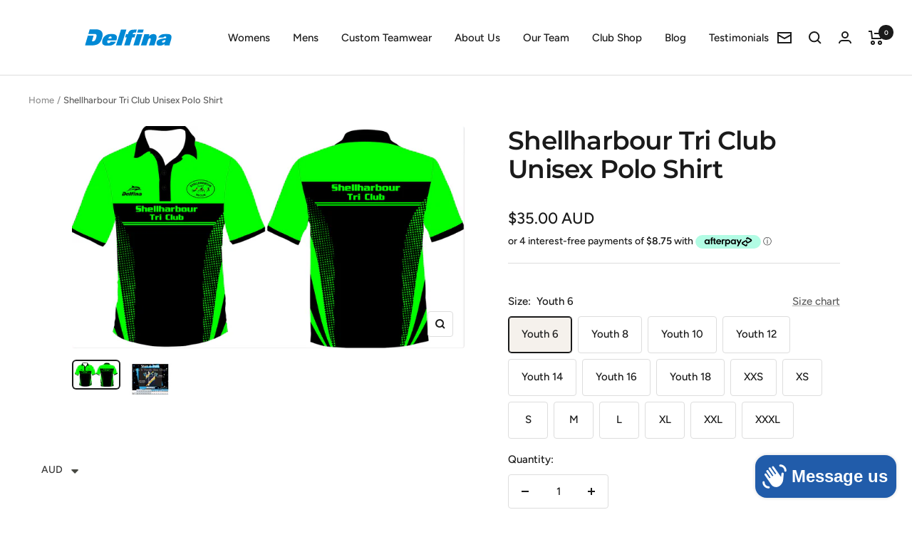

--- FILE ---
content_type: text/html; charset=utf-8
request_url: https://www.delfinasport.com/products/copy-of-active-sublimated-polo-shirt
body_size: 56295
content:
<!doctype html><html class="no-js" lang="en" dir="ltr">
  
  <!-- Global site tag (gtag.js) - Google Analytics -->
<script async src="https://www.googletagmanager.com/gtag/js?id=G-L4JVHTQ2GJ"></script>
<script>
  window.dataLayer = window.dataLayer || [];
  function gtag(){dataLayer.push(arguments);}
  gtag('js', new Date());

  gtag('config', 'G-L4JVHTQ2GJ');
</script>
  
  <head>
    <script type="application/vnd.locksmith+json" data-locksmith>{"version":"v246","locked":false,"initialized":true,"scope":"product","access_granted":true,"access_denied":false,"requires_customer":false,"manual_lock":false,"remote_lock":false,"has_timeout":false,"remote_rendered":null,"hide_resource":false,"hide_links_to_resource":false,"transparent":true,"locks":{"all":[],"opened":[]},"keys":[],"keys_signature":"0c00c01df64778eccf84cdd7bffbe49c3e51fd06e245b785fe69aa80e8f8a8c0","state":{"template":"product.pre-order","theme":121365594210,"product":"copy-of-active-sublimated-polo-shirt","collection":null,"page":null,"blog":null,"article":null,"app":null},"now":1767463583,"path":"\/products\/copy-of-active-sublimated-polo-shirt","locale_root_url":"\/","canonical_url":"https:\/\/www.delfinasport.com\/products\/copy-of-active-sublimated-polo-shirt","customer_id":null,"customer_id_signature":"0c00c01df64778eccf84cdd7bffbe49c3e51fd06e245b785fe69aa80e8f8a8c0","cart":null}</script><script data-locksmith>!function(){var require=undefined,reqwest=function(){function succeed(e){var t=protocolRe.exec(e.url);return t=t&&t[1]||context.location.protocol,httpsRe.test(t)?twoHundo.test(e.request.status):!!e.request.response}function handleReadyState(e,t,n){return function(){return e._aborted?n(e.request):e._timedOut?n(e.request,"Request is aborted: timeout"):void(e.request&&4==e.request[readyState]&&(e.request.onreadystatechange=noop,succeed(e)?t(e.request):n(e.request)))}}function setHeaders(e,t){var n,s=t.headers||{};s.Accept=s.Accept||defaultHeaders.accept[t.type]||defaultHeaders.accept["*"];var r="undefined"!=typeof FormData&&t.data instanceof FormData;for(n in!t.crossOrigin&&!s[requestedWith]&&(s[requestedWith]=defaultHeaders.requestedWith),!s[contentType]&&!r&&(s[contentType]=t.contentType||defaultHeaders.contentType),s)s.hasOwnProperty(n)&&"setRequestHeader"in e&&e.setRequestHeader(n,s[n])}function setCredentials(e,t){"undefined"!=typeof t.withCredentials&&"undefined"!=typeof e.withCredentials&&(e.withCredentials=!!t.withCredentials)}function generalCallback(e){lastValue=e}function urlappend(e,t){return e+(/[?]/.test(e)?"&":"?")+t}function handleJsonp(e,t,n,s){var r=uniqid++,a=e.jsonpCallback||"callback",o=e.jsonpCallbackName||reqwest.getcallbackPrefix(r),i=new RegExp("((^|[?]|&)"+a+")=([^&]+)"),l=s.match(i),c=doc.createElement("script"),u=0,d=-1!==navigator.userAgent.indexOf("MSIE 10.0");return l?"?"===l[3]?s=s.replace(i,"$1="+o):o=l[3]:s=urlappend(s,a+"="+o),context[o]=generalCallback,c.type="text/javascript",c.src=s,c.async=!0,"undefined"!=typeof c.onreadystatechange&&!d&&(c.htmlFor=c.id="_reqwest_"+r),c.onload=c.onreadystatechange=function(){if(c[readyState]&&"complete"!==c[readyState]&&"loaded"!==c[readyState]||u)return!1;c.onload=c.onreadystatechange=null,c.onclick&&c.onclick(),t(lastValue),lastValue=undefined,head.removeChild(c),u=1},head.appendChild(c),{abort:function(){c.onload=c.onreadystatechange=null,n({},"Request is aborted: timeout",{}),lastValue=undefined,head.removeChild(c),u=1}}}function getRequest(e,t){var n,s=this.o,r=(s.method||"GET").toUpperCase(),a="string"==typeof s?s:s.url,o=!1!==s.processData&&s.data&&"string"!=typeof s.data?reqwest.toQueryString(s.data):s.data||null,i=!1;return("jsonp"==s.type||"GET"==r)&&o&&(a=urlappend(a,o),o=null),"jsonp"==s.type?handleJsonp(s,e,t,a):((n=s.xhr&&s.xhr(s)||xhr(s)).open(r,a,!1!==s.async),setHeaders(n,s),setCredentials(n,s),context[xDomainRequest]&&n instanceof context[xDomainRequest]?(n.onload=e,n.onerror=t,n.onprogress=function(){},i=!0):n.onreadystatechange=handleReadyState(this,e,t),s.before&&s.before(n),i?setTimeout(function(){n.send(o)},200):n.send(o),n)}function Reqwest(e,t){this.o=e,this.fn=t,init.apply(this,arguments)}function setType(e){return null===e?undefined:e.match("json")?"json":e.match("javascript")?"js":e.match("text")?"html":e.match("xml")?"xml":void 0}function init(o,fn){function complete(e){for(o.timeout&&clearTimeout(self.timeout),self.timeout=null;0<self._completeHandlers.length;)self._completeHandlers.shift()(e)}function success(resp){var type=o.type||resp&&setType(resp.getResponseHeader("Content-Type"));resp="jsonp"!==type?self.request:resp;var filteredResponse=globalSetupOptions.dataFilter(resp.responseText,type),r=filteredResponse;try{resp.responseText=r}catch(e){}if(r)switch(type){case"json":try{resp=context.JSON?context.JSON.parse(r):eval("("+r+")")}catch(err){return error(resp,"Could not parse JSON in response",err)}break;case"js":resp=eval(r);break;case"html":resp=r;break;case"xml":resp=resp.responseXML&&resp.responseXML.parseError&&resp.responseXML.parseError.errorCode&&resp.responseXML.parseError.reason?null:resp.responseXML}for(self._responseArgs.resp=resp,self._fulfilled=!0,fn(resp),self._successHandler(resp);0<self._fulfillmentHandlers.length;)resp=self._fulfillmentHandlers.shift()(resp);complete(resp)}function timedOut(){self._timedOut=!0,self.request.abort()}function error(e,t,n){for(e=self.request,self._responseArgs.resp=e,self._responseArgs.msg=t,self._responseArgs.t=n,self._erred=!0;0<self._errorHandlers.length;)self._errorHandlers.shift()(e,t,n);complete(e)}this.url="string"==typeof o?o:o.url,this.timeout=null,this._fulfilled=!1,this._successHandler=function(){},this._fulfillmentHandlers=[],this._errorHandlers=[],this._completeHandlers=[],this._erred=!1,this._responseArgs={};var self=this;fn=fn||function(){},o.timeout&&(this.timeout=setTimeout(function(){timedOut()},o.timeout)),o.success&&(this._successHandler=function(){o.success.apply(o,arguments)}),o.error&&this._errorHandlers.push(function(){o.error.apply(o,arguments)}),o.complete&&this._completeHandlers.push(function(){o.complete.apply(o,arguments)}),this.request=getRequest.call(this,success,error)}function reqwest(e,t){return new Reqwest(e,t)}function normalize(e){return e?e.replace(/\r?\n/g,"\r\n"):""}function serial(e,t){var n,s,r,a,o=e.name,i=e.tagName.toLowerCase(),l=function(e){e&&!e.disabled&&t(o,normalize(e.attributes.value&&e.attributes.value.specified?e.value:e.text))};if(!e.disabled&&o)switch(i){case"input":/reset|button|image|file/i.test(e.type)||(n=/checkbox/i.test(e.type),s=/radio/i.test(e.type),r=e.value,(!n&&!s||e.checked)&&t(o,normalize(n&&""===r?"on":r)));break;case"textarea":t(o,normalize(e.value));break;case"select":if("select-one"===e.type.toLowerCase())l(0<=e.selectedIndex?e.options[e.selectedIndex]:null);else for(a=0;e.length&&a<e.length;a++)e.options[a].selected&&l(e.options[a])}}function eachFormElement(){var e,t,a=this,n=function(e,t){var n,s,r;for(n=0;n<t.length;n++)for(r=e[byTag](t[n]),s=0;s<r.length;s++)serial(r[s],a)};for(t=0;t<arguments.length;t++)e=arguments[t],/input|select|textarea/i.test(e.tagName)&&serial(e,a),n(e,["input","select","textarea"])}function serializeQueryString(){return reqwest.toQueryString(reqwest.serializeArray.apply(null,arguments))}function serializeHash(){var n={};return eachFormElement.apply(function(e,t){e in n?(n[e]&&!isArray(n[e])&&(n[e]=[n[e]]),n[e].push(t)):n[e]=t},arguments),n}function buildParams(e,t,n,s){var r,a,o,i=/\[\]$/;if(isArray(t))for(a=0;t&&a<t.length;a++)o=t[a],n||i.test(e)?s(e,o):buildParams(e+"["+("object"==typeof o?a:"")+"]",o,n,s);else if(t&&"[object Object]"===t.toString())for(r in t)buildParams(e+"["+r+"]",t[r],n,s);else s(e,t)}var context=this,XHR2;if("window"in context)var doc=document,byTag="getElementsByTagName",head=doc[byTag]("head")[0];else try{XHR2=require("xhr2")}catch(ex){throw new Error("Peer dependency `xhr2` required! Please npm install xhr2")}var httpsRe=/^http/,protocolRe=/(^\w+):\/\//,twoHundo=/^(20\d|1223)$/,readyState="readyState",contentType="Content-Type",requestedWith="X-Requested-With",uniqid=0,callbackPrefix="reqwest_"+ +new Date,lastValue,xmlHttpRequest="XMLHttpRequest",xDomainRequest="XDomainRequest",noop=function(){},isArray="function"==typeof Array.isArray?Array.isArray:function(e){return e instanceof Array},defaultHeaders={contentType:"application/x-www-form-urlencoded",requestedWith:xmlHttpRequest,accept:{"*":"text/javascript, text/html, application/xml, text/xml, */*",xml:"application/xml, text/xml",html:"text/html",text:"text/plain",json:"application/json, text/javascript",js:"application/javascript, text/javascript"}},xhr=function(e){if(!0!==e.crossOrigin)return context[xmlHttpRequest]?new XMLHttpRequest:XHR2?new XHR2:new ActiveXObject("Microsoft.XMLHTTP");var t=context[xmlHttpRequest]?new XMLHttpRequest:null;if(t&&"withCredentials"in t)return t;if(context[xDomainRequest])return new XDomainRequest;throw new Error("Browser does not support cross-origin requests")},globalSetupOptions={dataFilter:function(e){return e}};return Reqwest.prototype={abort:function(){this._aborted=!0,this.request.abort()},retry:function(){init.call(this,this.o,this.fn)},then:function(e,t){return e=e||function(){},t=t||function(){},this._fulfilled?this._responseArgs.resp=e(this._responseArgs.resp):this._erred?t(this._responseArgs.resp,this._responseArgs.msg,this._responseArgs.t):(this._fulfillmentHandlers.push(e),this._errorHandlers.push(t)),this},always:function(e){return this._fulfilled||this._erred?e(this._responseArgs.resp):this._completeHandlers.push(e),this},fail:function(e){return this._erred?e(this._responseArgs.resp,this._responseArgs.msg,this._responseArgs.t):this._errorHandlers.push(e),this},"catch":function(e){return this.fail(e)}},reqwest.serializeArray=function(){var n=[];return eachFormElement.apply(function(e,t){n.push({name:e,value:t})},arguments),n},reqwest.serialize=function(){if(0===arguments.length)return"";var e,t=Array.prototype.slice.call(arguments,0);return(e=t.pop())&&e.nodeType&&t.push(e)&&(e=null),e&&(e=e.type),("map"==e?serializeHash:"array"==e?reqwest.serializeArray:serializeQueryString).apply(null,t)},reqwest.toQueryString=function(e,t){var n,s,r=t||!1,a=[],o=encodeURIComponent,i=function(e,t){t="function"==typeof t?t():null==t?"":t,a[a.length]=o(e)+"="+o(t)};if(isArray(e))for(s=0;e&&s<e.length;s++)i(e[s].name,e[s].value);else for(n in e)e.hasOwnProperty(n)&&buildParams(n,e[n],r,i);return a.join("&").replace(/%20/g,"+")},reqwest.getcallbackPrefix=function(){return callbackPrefix},reqwest.compat=function(e,t){return e&&(e.type&&(e.method=e.type)&&delete e.type,e.dataType&&(e.type=e.dataType),e.jsonpCallback&&(e.jsonpCallbackName=e.jsonpCallback)&&delete e.jsonpCallback,e.jsonp&&(e.jsonpCallback=e.jsonp)),new Reqwest(e,t)},reqwest.ajaxSetup=function(e){for(var t in e=e||{})globalSetupOptions[t]=e[t]},reqwest}();
/*!
  * Reqwest! A general purpose XHR connection manager
  * license MIT (c) Dustin Diaz 2015
  * https://github.com/ded/reqwest
  */!function(){var o=window.Locksmith={},e=document.querySelector('script[type="application/vnd.locksmith+json"]'),n=e&&e.innerHTML;if(o.state={},o.util={},o.loading=!1,n)try{o.state=JSON.parse(n)}catch(u){}if(document.addEventListener&&document.querySelector){var s,r,a,t=[76,79,67,75,83,77,73,84,72,49,49],i=function(){r=t.slice(0)},l="style",c=function(e){e&&27!==e.keyCode&&"click"!==e.type||(document.removeEventListener("keydown",c),document.removeEventListener("click",c),s&&document.body.removeChild(s),s=null)};i(),document.addEventListener("keyup",function(e){if(e.keyCode===r[0]){if(clearTimeout(a),r.shift(),0<r.length)return void(a=setTimeout(i,1e3));i(),c(),(s=document.createElement("div"))[l].width="50%",s[l].maxWidth="1000px",s[l].height="85%",s[l].border="1px rgba(0, 0, 0, 0.2) solid",s[l].background="rgba(255, 255, 255, 0.99)",s[l].borderRadius="4px",s[l].position="fixed",s[l].top="50%",s[l].left="50%",s[l].transform="translateY(-50%) translateX(-50%)",s[l].boxShadow="0 2px 5px rgba(0, 0, 0, 0.3), 0 0 100vh 100vw rgba(0, 0, 0, 0.5)",s[l].zIndex="2147483645";var t=document.createElement("textarea");t.value=JSON.stringify(JSON.parse(n),null,2),t[l].border="none",t[l].display="block",t[l].boxSizing="border-box",t[l].width="100%",t[l].height="100%",t[l].background="transparent",t[l].padding="22px",t[l].fontFamily="monospace",t[l].fontSize="14px",t[l].color="#333",t[l].resize="none",t[l].outline="none",t.readOnly=!0,s.appendChild(t),document.body.appendChild(s),t.addEventListener("click",function(e){e.stopImmediatePropagation()}),t.select(),document.addEventListener("keydown",c),document.addEventListener("click",c)}})}o.isEmbedded=-1!==window.location.search.indexOf("_ab=0&_fd=0&_sc=1"),o.path=o.state.path||window.location.pathname,o.basePath=o.state.locale_root_url.concat("/apps/locksmith").replace(/^\/\//,"/"),o.reloading=!1,o.util.console=window.console||{log:function(){},error:function(){}},o.util.makeUrl=function(e,t){var n,s=o.basePath+e,r=[],a=o.cache();for(n in a)r.push(n+"="+encodeURIComponent(a[n]));for(n in t)r.push(n+"="+encodeURIComponent(t[n]));return o.state.customer_id&&(r.push("customer_id="+encodeURIComponent(o.state.customer_id)),r.push("customer_id_signature="+encodeURIComponent(o.state.customer_id_signature))),s+=(-1===s.indexOf("?")?"?":"&")+r.join("&")},o._initializeCallbacks=[],o.on=function(e,t){if("initialize"!==e)throw'Locksmith.on() currently only supports the "initialize" event';o._initializeCallbacks.push(t)},o.initializeSession=function(e){if(!o.isEmbedded){var t=!1,n=!0,s=!0;(e=e||{}).silent&&(s=n=!(t=!0)),o.ping({silent:t,spinner:n,reload:s,callback:function(){o._initializeCallbacks.forEach(function(e){e()})}})}},o.cache=function(e){var t={};try{var n=function r(e){return(document.cookie.match("(^|; )"+e+"=([^;]*)")||0)[2]};t=JSON.parse(decodeURIComponent(n("locksmith-params")||"{}"))}catch(u){}if(e){for(var s in e)t[s]=e[s];document.cookie="locksmith-params=; expires=Thu, 01 Jan 1970 00:00:00 GMT; path=/",document.cookie="locksmith-params="+encodeURIComponent(JSON.stringify(t))+"; path=/"}return t},o.cache.cart=o.state.cart,o.cache.cartLastSaved=null,o.params=o.cache(),o.util.reload=function(){o.reloading=!0;try{window.location.href=window.location.href.replace(/#.*/,"")}catch(u){o.util.console.error("Preferred reload method failed",u),window.location.reload()}},o.cache.saveCart=function(e){if(!o.cache.cart||o.cache.cart===o.cache.cartLastSaved)return e?e():null;var t=o.cache.cartLastSaved;o.cache.cartLastSaved=o.cache.cart,reqwest({url:"/cart/update.json",method:"post",type:"json",data:{attributes:{locksmith:o.cache.cart}},complete:e,error:function(e){if(o.cache.cartLastSaved=t,!o.reloading)throw e}})},o.util.spinnerHTML='<style>body{background:#FFF}@keyframes spin{from{transform:rotate(0deg)}to{transform:rotate(360deg)}}#loading{display:flex;width:100%;height:50vh;color:#777;align-items:center;justify-content:center}#loading .spinner{display:block;animation:spin 600ms linear infinite;position:relative;width:50px;height:50px}#loading .spinner-ring{stroke:currentColor;stroke-dasharray:100%;stroke-width:2px;stroke-linecap:round;fill:none}</style><div id="loading"><div class="spinner"><svg width="100%" height="100%"><svg preserveAspectRatio="xMinYMin"><circle class="spinner-ring" cx="50%" cy="50%" r="45%"></circle></svg></svg></div></div>',o.util.clobberBody=function(e){document.body.innerHTML=e},o.util.clobberDocument=function(e){e.responseText&&(e=e.responseText),document.documentElement&&document.removeChild(document.documentElement);var t=document.open("text/html","replace");t.writeln(e),t.close(),setTimeout(function(){var e=t.querySelector("[autofocus]");e&&e.focus()},100)},o.util.serializeForm=function(e){if(e&&"FORM"===e.nodeName){var t,n,s={};for(t=e.elements.length-1;0<=t;t-=1)if(""!==e.elements[t].name)switch(e.elements[t].nodeName){case"INPUT":switch(e.elements[t].type){default:case"text":case"hidden":case"password":case"button":case"reset":case"submit":s[e.elements[t].name]=e.elements[t].value;break;case"checkbox":case"radio":e.elements[t].checked&&(s[e.elements[t].name]=e.elements[t].value);break;case"file":}break;case"TEXTAREA":s[e.elements[t].name]=e.elements[t].value;break;case"SELECT":switch(e.elements[t].type){case"select-one":s[e.elements[t].name]=e.elements[t].value;break;case"select-multiple":for(n=e.elements[t].options.length-1;0<=n;n-=1)e.elements[t].options[n].selected&&(s[e.elements[t].name]=e.elements[t].options[n].value)}break;case"BUTTON":switch(e.elements[t].type){case"reset":case"submit":case"button":s[e.elements[t].name]=e.elements[t].value}}return s}},o.util.on=function(e,a,o,t){t=t||document;var i="locksmith-"+e+a,n=function(e){var t=e.target,n=e.target.parentElement,s=t.className.baseVal||t.className||"",r=n.className.baseVal||n.className||"";("string"==typeof s&&-1!==s.split(/\s+/).indexOf(a)||"string"==typeof r&&-1!==r.split(/\s+/).indexOf(a))&&!e[i]&&(e[i]=!0,o(e))};t.attachEvent?t.attachEvent(e,n):t.addEventListener(e,n,!1)},o.util.enableActions=function(e){o.util.on("click","locksmith-action",function(e){e.preventDefault();var t=e.target;t.dataset.confirmWith&&!confirm(t.dataset.confirmWith)||(t.disabled=!0,t.innerText=t.dataset.disableWith,o.post("/action",t.dataset.locksmithParams,{spinner:!1,type:"text",success:function(e){(e=JSON.parse(e.responseText)).message&&alert(e.message),o.util.reload()}}))},e)},o.util.inject=function(e,t){var n=["data","locksmith","append"];if(-1!==t.indexOf(n.join("-"))){var s=document.createElement("div");s.innerHTML=t,e.appendChild(s)}else e.innerHTML=t;var r,a,o=e.querySelectorAll("script");for(a=0;a<o.length;++a){r=o[a];var i=document.createElement("script");if(r.type&&(i.type=r.type),r.src)i.src=r.src;else{var l=document.createTextNode(r.innerHTML);i.appendChild(l)}e.appendChild(i)}var c=e.querySelector("[autofocus]");c&&c.focus()},o.post=function(e,t,n){!1!==(n=n||{}).spinner&&o.util.clobberBody(o.util.spinnerHTML);var s={};n.container===document?(s.layout=1,n.success=function(e){document.getElementById(n.container);o.util.clobberDocument(e)}):n.container&&(s.layout=0,n.success=function(e){var t=document.getElementById(n.container);o.util.inject(t,e),t.id===t.firstChild.id&&t.parentElement.replaceChild(t.firstChild,t)}),n.form_type&&(t.form_type=n.form_type),n.include_layout_classes!==undefined&&(t.include_layout_classes=n.include_layout_classes),n.lock_id!==undefined&&(t.lock_id=n.lock_id),o.loading=!0;var r=o.util.makeUrl(e,s);reqwest({url:r,method:"post",type:n.type||"html",data:t,complete:function(){o.loading=!1},error:function(e){if(!o.reloading)if("dashboard.weglot.com"!==window.location.host){if(!n.silent)throw alert("Something went wrong! Please refresh and try again."),e;console.error(e)}else console.error(e)},success:n.success||o.util.clobberDocument})},o.postResource=function(e,t){e.path=o.path,e.search=window.location.search,e.state=o.state,e.passcode&&(e.passcode=e.passcode.trim()),e.email&&(e.email=e.email.trim()),e.state.cart=o.cache.cart,e.locksmith_json=o.jsonTag,e.locksmith_json_signature=o.jsonTagSignature,o.post("/resource",e,t)},o.ping=function(e){if(!o.isEmbedded){e=e||{};var t=function(){e.reload?o.util.reload():"function"==typeof e.callback&&e.callback()};o.post("/ping",{path:o.path,search:window.location.search,state:o.state},{spinner:!!e.spinner,silent:"undefined"==typeof e.silent||e.silent,type:"text",success:function(e){(e=JSON.parse(e.responseText)).messages&&0<e.messages.length&&o.showMessages(e.messages),e.cart&&o.cache.cart!==e.cart?(o.cache.cart=e.cart,o.cache.saveCart(function(){t(),e.cart&&e.cart.match(/^.+:/)&&o.util.reload()})):t()}})}},o.timeoutMonitor=function(){var e=o.cache.cart;o.ping({callback:function(){e!==o.cache.cart||setTimeout(function(){o.timeoutMonitor()},6e4)}})},o.showMessages=function(e){var t=document.createElement("div");t.style.position="fixed",t.style.left=0,t.style.right=0,t.style.bottom="-50px",t.style.opacity=0,t.style.background="#191919",t.style.color="#ddd",t.style.transition="bottom 0.2s, opacity 0.2s",t.style.zIndex=999999,t.innerHTML="        <style>          .locksmith-ab .locksmith-b { display: none; }          .locksmith-ab.toggled .locksmith-b { display: flex; }          .locksmith-ab.toggled .locksmith-a { display: none; }          .locksmith-flex { display: flex; flex-wrap: wrap; justify-content: space-between; align-items: center; padding: 10px 20px; }          .locksmith-message + .locksmith-message { border-top: 1px #555 solid; }          .locksmith-message a { color: inherit; font-weight: bold; }          .locksmith-message a:hover { color: inherit; opacity: 0.8; }          a.locksmith-ab-toggle { font-weight: inherit; text-decoration: underline; }          .locksmith-text { flex-grow: 1; }          .locksmith-cta { flex-grow: 0; text-align: right; }          .locksmith-cta button { transform: scale(0.8); transform-origin: left; }          .locksmith-cta > * { display: block; }          .locksmith-cta > * + * { margin-top: 10px; }          .locksmith-message a.locksmith-close { flex-grow: 0; text-decoration: none; margin-left: 15px; font-size: 30px; font-family: monospace; display: block; padding: 2px 10px; }                    @media screen and (max-width: 600px) {            .locksmith-wide-only { display: none !important; }            .locksmith-flex { padding: 0 15px; }            .locksmith-flex > * { margin-top: 5px; margin-bottom: 5px; }            .locksmith-cta { text-align: left; }          }                    @media screen and (min-width: 601px) {            .locksmith-narrow-only { display: none !important; }          }        </style>      "+e.map(function(e){return'<div class="locksmith-message">'+e+"</div>"}).join(""),document.body.appendChild(t),document.body.style.position="relative",document.body.parentElement.style.paddingBottom=t.offsetHeight+"px",setTimeout(function(){t.style.bottom=0,t.style.opacity=1},50),o.util.on("click","locksmith-ab-toggle",function(e){e.preventDefault();for(var t=e.target.parentElement;-1===t.className.split(" ").indexOf("locksmith-ab");)t=t.parentElement;-1!==t.className.split(" ").indexOf("toggled")?t.className=t.className.replace("toggled",""):t.className=t.className+" toggled"}),o.util.enableActions(t)}}()}();</script>
      <script data-locksmith>Locksmith.cache.cart=null</script>

  <script data-locksmith>Locksmith.jsonTag="{\"version\":\"v246\",\"locked\":false,\"initialized\":true,\"scope\":\"product\",\"access_granted\":true,\"access_denied\":false,\"requires_customer\":false,\"manual_lock\":false,\"remote_lock\":false,\"has_timeout\":false,\"remote_rendered\":null,\"hide_resource\":false,\"hide_links_to_resource\":false,\"transparent\":true,\"locks\":{\"all\":[],\"opened\":[]},\"keys\":[],\"keys_signature\":\"0c00c01df64778eccf84cdd7bffbe49c3e51fd06e245b785fe69aa80e8f8a8c0\",\"state\":{\"template\":\"product.pre-order\",\"theme\":121365594210,\"product\":\"copy-of-active-sublimated-polo-shirt\",\"collection\":null,\"page\":null,\"blog\":null,\"article\":null,\"app\":null},\"now\":1767463583,\"path\":\"\\\/products\\\/copy-of-active-sublimated-polo-shirt\",\"locale_root_url\":\"\\\/\",\"canonical_url\":\"https:\\\/\\\/www.delfinasport.com\\\/products\\\/copy-of-active-sublimated-polo-shirt\",\"customer_id\":null,\"customer_id_signature\":\"0c00c01df64778eccf84cdd7bffbe49c3e51fd06e245b785fe69aa80e8f8a8c0\",\"cart\":null}";Locksmith.jsonTagSignature="8968d141f081ac1d01b1a16cb1fae247b938522e6c081342a9ddfbce41ab4e97"</script>
    <!-- Infinite Options Fast Loading Script By ShopPad -->
    <script src="//d1liekpayvooaz.cloudfront.net/apps/customizery/customizery.js?shop=delfina-swimwear.myshopify.com"></script>
    <meta charset="utf-8">
    <meta name="viewport" content="width=device-width, initial-scale=1.0, height=device-height, minimum-scale=1.0, maximum-scale=1.0">
    <meta name="theme-color" content="#ffffff">

    <title>Shellharbour Tri Club Unisex Polo Shirt</title><meta name="description" content="Comfortable and breathable Secure Shape">
<link rel="canonical" href="https://www.delfinasport.com/products/copy-of-active-sublimated-polo-shirt"><link rel="shortcut icon" href="//www.delfinasport.com/cdn/shop/files/Delfina_-_Favicon_96x96.png?v=1646102347" type="image/png"><link rel="preconnect" href="https://cdn.shopify.com">
    <link rel="dns-prefetch" href="https://productreviews.shopifycdn.com">
    <link rel="dns-prefetch" href="https://www.google-analytics.com"><link rel="preconnect" href="https://fonts.shopifycdn.com" crossorigin><script src="https://cdnjs.cloudflare.com/ajax/libs/jquery/3.6.0/jquery.min.js" integrity="sha512-894YE6QWD5I59HgZOGReFYm4dnWc1Qt5NtvYSaNcOP+u1T9qYdvdihz0PPSiiqn/+/3e7Jo4EaG7TubfWGUrMQ==" crossorigin="anonymous" referrerpolicy="no-referrer"></script>
        <script src="//cdn.shopify.com/s/files/1/0040/4255/5438/t/25/assets/owl.carousel.min.js?v=9789144081155345425" defer="defer"></script>
     <link href="//cdn.shopify.com/s/files/1/0040/4255/5438/t/25/assets/owl.carousel.min.css?v=7051608981761278196" rel="stylesheet" type="text/css" media="all" />
    <link rel="preload" as="style" href="//www.delfinasport.com/cdn/shop/t/19/assets/theme.css?v=13565773549381959201651813560">
    <link rel="preload" as="script" href="//www.delfinasport.com/cdn/shop/t/19/assets/vendor.js?v=31715688253868339281644529203">
    <link rel="preload" as="script" href="//www.delfinasport.com/cdn/shop/t/19/assets/theme.js?v=128579486879268044331651812813"><link rel="preload" as="fetch" href="/products/copy-of-active-sublimated-polo-shirt.js" crossorigin>
      <link rel="preload" as="image" imagesizes="(max-width: 999px) calc(100vw - 48px), 640px" imagesrcset="//www.delfinasport.com/cdn/shop/products/ScreenShot2023-02-02at11.55.28am_400x.png?v=1675299334 400w, //www.delfinasport.com/cdn/shop/products/ScreenShot2023-02-02at11.55.28am_500x.png?v=1675299334 500w, //www.delfinasport.com/cdn/shop/products/ScreenShot2023-02-02at11.55.28am_600x.png?v=1675299334 600w, //www.delfinasport.com/cdn/shop/products/ScreenShot2023-02-02at11.55.28am_700x.png?v=1675299334 700w, //www.delfinasport.com/cdn/shop/products/ScreenShot2023-02-02at11.55.28am_800x.png?v=1675299334 800w, //www.delfinasport.com/cdn/shop/products/ScreenShot2023-02-02at11.55.28am_900x.png?v=1675299334 900w, //www.delfinasport.com/cdn/shop/products/ScreenShot2023-02-02at11.55.28am_1000x.png?v=1675299334 1000w, //www.delfinasport.com/cdn/shop/products/ScreenShot2023-02-02at11.55.28am_1100x.png?v=1675299334 1100w, //www.delfinasport.com/cdn/shop/products/ScreenShot2023-02-02at11.55.28am_1200x.png?v=1675299334 1200w, //www.delfinasport.com/cdn/shop/products/ScreenShot2023-02-02at11.55.28am_1300x.png?v=1675299334 1300w, //www.delfinasport.com/cdn/shop/products/ScreenShot2023-02-02at11.55.28am_1400x.png?v=1675299334 1400w, //www.delfinasport.com/cdn/shop/products/ScreenShot2023-02-02at11.55.28am_1500x.png?v=1675299334 1500w, //www.delfinasport.com/cdn/shop/products/ScreenShot2023-02-02at11.55.28am_1600x.png?v=1675299334 1600w, //www.delfinasport.com/cdn/shop/products/ScreenShot2023-02-02at11.55.28am_1700x.png?v=1675299334 1700w, //www.delfinasport.com/cdn/shop/products/ScreenShot2023-02-02at11.55.28am_1800x.png?v=1675299334 1800w
"><link rel="preload" as="script" href="//www.delfinasport.com/cdn/shop/t/19/assets/flickity.js?v=176646718982628074891644529201"><meta property="og:type" content="product">
<meta property="og:title" content="Shellharbour Tri Club Unisex Polo Shirt">
<meta property="product:price:amount" content="35.00">
  <meta property="product:price:currency" content="AUD"><meta property="og:image" content="http://www.delfinasport.com/cdn/shop/products/ScreenShot2023-02-02at11.55.28am.png?v=1675299334">
<meta property="og:image:secure_url" content="https://www.delfinasport.com/cdn/shop/products/ScreenShot2023-02-02at11.55.28am.png?v=1675299334">
<meta property="og:image:width" content="1950">
  <meta property="og:image:height" content="1106"><meta property="og:description" content="Comfortable and breathable Secure Shape">
<meta property="og:url" content="https://www.delfinasport.com/products/copy-of-active-sublimated-polo-shirt">
<meta property="og:site_name" content="Delfina Sport"><meta name="twitter:card" content="summary"><meta name="twitter:title" content="Shellharbour Tri Club Unisex Polo Shirt">
<meta name="twitter:description" content="
Comfortable and breathable
Secure Shape

">
<meta name="twitter:image" content="https://www.delfinasport.com/cdn/shop/products/ScreenShot2023-02-02at11.55.28am_1200x1200_crop_center.png?v=1675299334">
<meta name="twitter:image:alt" content="">
    
  <script type="application/ld+json">
  {
    "@context": "https://schema.org",
    "@type": "Product",
    "offers": [{
          "@type": "Offer",
          "name": "Youth 6",
          "availability":"https://schema.org/InStock",
          "price": 35.0,
          "priceCurrency": "AUD",
          "priceValidUntil": "2026-01-14","url": "/products/copy-of-active-sublimated-polo-shirt?variant=40271141699682"
        },
{
          "@type": "Offer",
          "name": "Youth 8",
          "availability":"https://schema.org/InStock",
          "price": 35.0,
          "priceCurrency": "AUD",
          "priceValidUntil": "2026-01-14","url": "/products/copy-of-active-sublimated-polo-shirt?variant=40271141732450"
        },
{
          "@type": "Offer",
          "name": "Youth 10",
          "availability":"https://schema.org/InStock",
          "price": 35.0,
          "priceCurrency": "AUD",
          "priceValidUntil": "2026-01-14","url": "/products/copy-of-active-sublimated-polo-shirt?variant=40271141765218"
        },
{
          "@type": "Offer",
          "name": "Youth 12",
          "availability":"https://schema.org/InStock",
          "price": 35.0,
          "priceCurrency": "AUD",
          "priceValidUntil": "2026-01-14","url": "/products/copy-of-active-sublimated-polo-shirt?variant=40271141797986"
        },
{
          "@type": "Offer",
          "name": "Youth 14",
          "availability":"https://schema.org/InStock",
          "price": 35.0,
          "priceCurrency": "AUD",
          "priceValidUntil": "2026-01-14","url": "/products/copy-of-active-sublimated-polo-shirt?variant=40271141830754"
        },
{
          "@type": "Offer",
          "name": "Youth 16",
          "availability":"https://schema.org/InStock",
          "price": 35.0,
          "priceCurrency": "AUD",
          "priceValidUntil": "2026-01-14","url": "/products/copy-of-active-sublimated-polo-shirt?variant=40271141863522"
        },
{
          "@type": "Offer",
          "name": "Youth 18",
          "availability":"https://schema.org/InStock",
          "price": 35.0,
          "priceCurrency": "AUD",
          "priceValidUntil": "2026-01-14","url": "/products/copy-of-active-sublimated-polo-shirt?variant=40271141896290"
        },
{
          "@type": "Offer",
          "name": "XXS",
          "availability":"https://schema.org/InStock",
          "price": 35.0,
          "priceCurrency": "AUD",
          "priceValidUntil": "2026-01-14","sku": "V9 - Polo","url": "/products/copy-of-active-sublimated-polo-shirt?variant=40239641395298"
        },
{
          "@type": "Offer",
          "name": "XS",
          "availability":"https://schema.org/InStock",
          "price": 35.0,
          "priceCurrency": "AUD",
          "priceValidUntil": "2026-01-14","sku": "V9 - Polo","url": "/products/copy-of-active-sublimated-polo-shirt?variant=40239641428066"
        },
{
          "@type": "Offer",
          "name": "S",
          "availability":"https://schema.org/InStock",
          "price": 35.0,
          "priceCurrency": "AUD",
          "priceValidUntil": "2026-01-14","sku": "V9 - Polo","url": "/products/copy-of-active-sublimated-polo-shirt?variant=40239641460834"
        },
{
          "@type": "Offer",
          "name": "M",
          "availability":"https://schema.org/InStock",
          "price": 35.0,
          "priceCurrency": "AUD",
          "priceValidUntil": "2026-01-14","sku": "V9 - Polo","url": "/products/copy-of-active-sublimated-polo-shirt?variant=40239641493602"
        },
{
          "@type": "Offer",
          "name": "L",
          "availability":"https://schema.org/InStock",
          "price": 35.0,
          "priceCurrency": "AUD",
          "priceValidUntil": "2026-01-14","sku": "V9 - Polo","url": "/products/copy-of-active-sublimated-polo-shirt?variant=40239641526370"
        },
{
          "@type": "Offer",
          "name": "XL",
          "availability":"https://schema.org/InStock",
          "price": 35.0,
          "priceCurrency": "AUD",
          "priceValidUntil": "2026-01-14","sku": "V9 - Polo","url": "/products/copy-of-active-sublimated-polo-shirt?variant=40239641559138"
        },
{
          "@type": "Offer",
          "name": "XXL",
          "availability":"https://schema.org/InStock",
          "price": 35.0,
          "priceCurrency": "AUD",
          "priceValidUntil": "2026-01-14","sku": "V9 - Polo","url": "/products/copy-of-active-sublimated-polo-shirt?variant=40239641591906"
        },
{
          "@type": "Offer",
          "name": "XXXL",
          "availability":"https://schema.org/InStock",
          "price": 35.0,
          "priceCurrency": "AUD",
          "priceValidUntil": "2026-01-14","sku": "V9 - Polo","url": "/products/copy-of-active-sublimated-polo-shirt?variant=40239641624674"
        }
],
    "brand": {
      "@type": "Brand",
      "name": "Club Warehouse"
    },
    "name": "Shellharbour Tri Club Unisex Polo Shirt",
    "description": "\nComfortable and breathable\nSecure Shape\n\n",
    "category": "Apparel",
    "url": "/products/copy-of-active-sublimated-polo-shirt",
    "sku": "",
    "image": {
      "@type": "ImageObject",
      "url": "https://www.delfinasport.com/cdn/shop/products/ScreenShot2023-02-02at11.55.28am_1024x.png?v=1675299334",
      "image": "https://www.delfinasport.com/cdn/shop/products/ScreenShot2023-02-02at11.55.28am_1024x.png?v=1675299334",
      "name": "",
      "width": "1024",
      "height": "1024"
    }
  }
  </script>



  <script type="application/ld+json">
  {
    "@context": "https://schema.org",
    "@type": "BreadcrumbList",
  "itemListElement": [{
      "@type": "ListItem",
      "position": 1,
      "name": "Home",
      "item": "https://www.delfinasport.com"
    },{
          "@type": "ListItem",
          "position": 2,
          "name": "Shellharbour Tri Club Unisex Polo Shirt",
          "item": "https://www.delfinasport.com/products/copy-of-active-sublimated-polo-shirt"
        }]
  }
  </script>

    <link rel="preload" href="//www.delfinasport.com/cdn/fonts/montserrat/montserrat_n6.1326b3e84230700ef15b3a29fb520639977513e0.woff2" as="font" type="font/woff2" crossorigin><link rel="preload" href="//www.delfinasport.com/cdn/fonts/figtree/figtree_n5.3b6b7df38aa5986536945796e1f947445832047c.woff2" as="font" type="font/woff2" crossorigin><style>
  /* Typography (heading) */
  @font-face {
  font-family: Montserrat;
  font-weight: 600;
  font-style: normal;
  font-display: swap;
  src: url("//www.delfinasport.com/cdn/fonts/montserrat/montserrat_n6.1326b3e84230700ef15b3a29fb520639977513e0.woff2") format("woff2"),
       url("//www.delfinasport.com/cdn/fonts/montserrat/montserrat_n6.652f051080eb14192330daceed8cd53dfdc5ead9.woff") format("woff");
}

@font-face {
  font-family: Montserrat;
  font-weight: 600;
  font-style: italic;
  font-display: swap;
  src: url("//www.delfinasport.com/cdn/fonts/montserrat/montserrat_i6.e90155dd2f004112a61c0322d66d1f59dadfa84b.woff2") format("woff2"),
       url("//www.delfinasport.com/cdn/fonts/montserrat/montserrat_i6.41470518d8e9d7f1bcdd29a447c2397e5393943f.woff") format("woff");
}

/* Typography (body) */
  @font-face {
  font-family: Figtree;
  font-weight: 500;
  font-style: normal;
  font-display: swap;
  src: url("//www.delfinasport.com/cdn/fonts/figtree/figtree_n5.3b6b7df38aa5986536945796e1f947445832047c.woff2") format("woff2"),
       url("//www.delfinasport.com/cdn/fonts/figtree/figtree_n5.f26bf6dcae278b0ed902605f6605fa3338e81dab.woff") format("woff");
}

@font-face {
  font-family: Figtree;
  font-weight: 500;
  font-style: italic;
  font-display: swap;
  src: url("//www.delfinasport.com/cdn/fonts/figtree/figtree_i5.969396f679a62854cf82dbf67acc5721e41351f0.woff2") format("woff2"),
       url("//www.delfinasport.com/cdn/fonts/figtree/figtree_i5.93bc1cad6c73ca9815f9777c49176dfc9d2890dd.woff") format("woff");
}

@font-face {
  font-family: Figtree;
  font-weight: 600;
  font-style: normal;
  font-display: swap;
  src: url("//www.delfinasport.com/cdn/fonts/figtree/figtree_n6.9d1ea52bb49a0a86cfd1b0383d00f83d3fcc14de.woff2") format("woff2"),
       url("//www.delfinasport.com/cdn/fonts/figtree/figtree_n6.f0fcdea525a0e47b2ae4ab645832a8e8a96d31d3.woff") format("woff");
}

@font-face {
  font-family: Figtree;
  font-weight: 600;
  font-style: italic;
  font-display: swap;
  src: url("//www.delfinasport.com/cdn/fonts/figtree/figtree_i6.702baae75738b446cfbed6ac0d60cab7b21e61ba.woff2") format("woff2"),
       url("//www.delfinasport.com/cdn/fonts/figtree/figtree_i6.6b8dc40d16c9905d29525156e284509f871ce8f9.woff") format("woff");
}

:root {--heading-color: 26, 26, 26;
    --text-color: 26, 26, 26;
    --background: 255, 255, 255;
    --secondary-background: 245, 241, 236;
    --border-color: 221, 221, 221;
    --border-color-darker: 163, 163, 163;
    --success-color: 46, 158, 123;
    --success-background: 213, 236, 229;
    --error-color: 222, 42, 42;
    --error-background: 253, 240, 240;
    --primary-button-background: 0, 150, 218;
    --primary-button-text-color: 255, 255, 255;
    --secondary-button-background: 0, 150, 218;
    --secondary-button-text-color: 255, 255, 255;
    --product-star-rating: 0, 150, 218;
    --product-on-sale-accent: 0, 150, 218;
    --product-sold-out-accent: 111, 113, 155;
    --product-custom-label-background: 64, 93, 230;
    --product-custom-label-text-color: 255, 255, 255;
    --product-custom-label-2-background: 243, 229, 182;
    --product-custom-label-2-text-color: 0, 0, 0;
    --product-low-stock-text-color: 222, 42, 42;
    --product-in-stock-text-color: 46, 158, 123;
    --loading-bar-background: 26, 26, 26;

    /* We duplicate some "base" colors as root colors, which is useful to use on drawer elements or popover without. Those should not be overridden to avoid issues */
    --root-heading-color: 26, 26, 26;
    --root-text-color: 26, 26, 26;
    --root-background: 255, 255, 255;
    --root-border-color: 221, 221, 221;
    --root-primary-button-background: 0, 150, 218;
    --root-primary-button-text-color: 255, 255, 255;

    --base-font-size: 15px;
    --heading-font-family: Montserrat, sans-serif;
    --heading-font-weight: 600;
    --heading-font-style: normal;
    --heading-text-transform: normal;
    --text-font-family: Figtree, sans-serif;
    --text-font-weight: 500;
    --text-font-style: normal;
    --text-font-bold-weight: 600;

    /* Typography (font size) */
    --heading-xxsmall-font-size: 11px;
    --heading-xsmall-font-size: 11px;
    --heading-small-font-size: 12px;
    --heading-large-font-size: 36px;
    --heading-h1-font-size: 36px;
    --heading-h2-font-size: 30px;
    --heading-h3-font-size: 26px;
    --heading-h4-font-size: 24px;
    --heading-h5-font-size: 20px;
    --heading-h6-font-size: 16px;

    /* Control the look and feel of the theme by changing radius of various elements */
    --button-border-radius: 4px;
    --block-border-radius: 8px;
    --block-border-radius-reduced: 4px;
    --color-swatch-border-radius: 100%;

    /* Button size */
    --button-height: 48px;
    --button-small-height: 40px;

    /* Form related */
    --form-input-field-height: 48px;
    --form-input-gap: 16px;
    --form-submit-margin: 24px;

    /* Product listing related variables */
    --product-list-block-spacing: 32px;

    /* Video related */
    --play-button-background: 255, 255, 255;
    --play-button-arrow: 26, 26, 26;

    /* RTL support */
    --transform-logical-flip: 1;
    --transform-origin-start: left;
    --transform-origin-end: right;

    /* Other */
    --zoom-cursor-svg-url: url(//www.delfinasport.com/cdn/shop/t/19/assets/zoom-cursor.svg?v=1201279167966953441644529219);
    --arrow-right-svg-url: url(//www.delfinasport.com/cdn/shop/t/19/assets/arrow-right.svg?v=88946934944805437251644529219);
    --arrow-left-svg-url: url(//www.delfinasport.com/cdn/shop/t/19/assets/arrow-left.svg?v=112457598847827652331644529219);

    /* Some useful variables that we can reuse in our CSS. Some explanation are needed for some of them:
       - container-max-width-minus-gutters: represents the container max width without the edge gutters
       - container-outer-width: considering the screen width, represent all the space outside the container
       - container-outer-margin: same as container-outer-width but get set to 0 inside a container
       - container-inner-width: the effective space inside the container (minus gutters)
       - grid-column-width: represents the width of a single column of the grid
       - vertical-breather: this is a variable that defines the global "spacing" between sections, and inside the section
                            to create some "breath" and minimum spacing
     */
    --container-max-width: 1600px;
    --container-gutter: 24px;
    --container-max-width-minus-gutters: calc(var(--container-max-width) - (var(--container-gutter)) * 2);
    --container-outer-width: max(calc((100vw - var(--container-max-width-minus-gutters)) / 2), var(--container-gutter));
    --container-outer-margin: var(--container-outer-width);
    --container-inner-width: calc(100vw - var(--container-outer-width) * 2);

    --grid-column-count: 10;
    --grid-gap: 24px;
    --grid-column-width: calc((100vw - var(--container-outer-width) * 2 - var(--grid-gap) * (var(--grid-column-count) - 1)) / var(--grid-column-count));

    --vertical-breather: 36px;
    --vertical-breather-tight: 36px;

    /* Shopify related variables */
    --payment-terms-background-color: #ffffff;
  }

  @media screen and (min-width: 741px) {
    :root {
      --container-gutter: 40px;
      --grid-column-count: 20;
      --vertical-breather: 48px;
      --vertical-breather-tight: 48px;

      /* Typography (font size) */
      --heading-xsmall-font-size: 12px;
      --heading-small-font-size: 13px;
      --heading-large-font-size: 52px;
      --heading-h1-font-size: 48px;
      --heading-h2-font-size: 38px;
      --heading-h3-font-size: 32px;
      --heading-h4-font-size: 24px;
      --heading-h5-font-size: 20px;
      --heading-h6-font-size: 18px;

      /* Form related */
      --form-input-field-height: 52px;
      --form-submit-margin: 32px;

      /* Button size */
      --button-height: 52px;
      --button-small-height: 44px;
    }
  }

  @media screen and (min-width: 1200px) {
    :root {
      --vertical-breather: 64px;
      --vertical-breather-tight: 48px;
      --product-list-block-spacing: 48px;

      /* Typography */
      --heading-large-font-size: 64px;
      --heading-h1-font-size: 56px;
      --heading-h2-font-size: 48px;
      --heading-h3-font-size: 36px;
      --heading-h4-font-size: 30px;
      --heading-h5-font-size: 24px;
      --heading-h6-font-size: 18px;
    }
  }

  @media screen and (min-width: 1600px) {
    :root {
      --vertical-breather: 64px;
      --vertical-breather-tight: 48px;
    }
  }
</style>
    <script>
  // This allows to expose several variables to the global scope, to be used in scripts
  window.themeVariables = {
    settings: {
      direction: "ltr",
      pageType: "product",
      cartCount: 0,
      moneyFormat: "\u003cspan class=money\u003e${{amount}}\u003c\/span\u003e",
      moneyWithCurrencyFormat: "\u003cspan class=money\u003e${{amount}} AUD\u003c\/span\u003e",
      showVendor: false,
      discountMode: "percentage",
      currencyCodeEnabled: true,
      searchMode: "product,article,page,collection",
      searchUnavailableProducts: "last",
      cartType: "drawer",
      cartCurrency: "AUD",
      mobileZoomFactor: 2.5
    },

    routes: {
      host: "www.delfinasport.com",
      rootUrl: "\/",
      rootUrlWithoutSlash: '',
      cartUrl: "\/cart",
      cartAddUrl: "\/cart\/add",
      cartChangeUrl: "\/cart\/change",
      searchUrl: "\/search",
      predictiveSearchUrl: "\/search\/suggest",
      productRecommendationsUrl: "\/recommendations\/products"
    },

    strings: {
      accessibilityDelete: "Delete",
      accessibilityClose: "Close",
      collectionSoldOut: "Sold out",
      collectionDiscount: "Save @savings@",
      productSalePrice: "Sale price",
      productRegularPrice: "Regular price",
      productFormUnavailable: "Unavailable",
      productFormSoldOut: "Sold out",
      productFormPreOrder: "Pre-order",
      productFormAddToCart: "Add to cart",
      searchNoResults: "No results could be found.",
      searchNewSearch: "New search",
      searchProducts: "Products",
      searchArticles: "Blog",
      searchPages: "Pages",
      searchCollections: "Collections",
      cartViewCart: "View cart",
      cartItemAdded: "Item added to your cart!",
      cartItemAddedShort: "Added to your cart!",
      cartAddOrderNote: "Add order note",
      cartEditOrderNote: "Edit order note",
      shippingEstimatorNoResults: "Sorry, we do not ship to your address.",
      shippingEstimatorOneResult: "There is one shipping rate for your address:",
      shippingEstimatorMultipleResults: "There are several shipping rates for your address:",
      shippingEstimatorError: "One or more error occurred while retrieving shipping rates:"
    },

    libs: {
      flickity: "\/\/www.delfinasport.com\/cdn\/shop\/t\/19\/assets\/flickity.js?v=176646718982628074891644529201",
      photoswipe: "\/\/www.delfinasport.com\/cdn\/shop\/t\/19\/assets\/photoswipe.js?v=132268647426145925301644529202",
      qrCode: "\/\/www.delfinasport.com\/cdn\/shopifycloud\/storefront\/assets\/themes_support\/vendor\/qrcode-3f2b403b.js"
    },

    breakpoints: {
      phone: 'screen and (max-width: 740px)',
      tablet: 'screen and (min-width: 741px) and (max-width: 999px)',
      tabletAndUp: 'screen and (min-width: 741px)',
      pocket: 'screen and (max-width: 999px)',
      lap: 'screen and (min-width: 1000px) and (max-width: 1199px)',
      lapAndUp: 'screen and (min-width: 1000px)',
      desktop: 'screen and (min-width: 1200px)',
      wide: 'screen and (min-width: 1400px)'
    }
  };

  if ('noModule' in HTMLScriptElement.prototype) {
    // Old browsers (like IE) that does not support module will be considered as if not executing JS at all
    document.documentElement.className = document.documentElement.className.replace('no-js', 'js');

    requestAnimationFrame(() => {
      const viewportHeight = (window.visualViewport ? window.visualViewport.height : document.documentElement.clientHeight);
      document.documentElement.style.setProperty('--window-height',viewportHeight + 'px');
    });
  }// We save the product ID in local storage to be eventually used for recently viewed section
    try {
      const items = JSON.parse(localStorage.getItem('theme:recently-viewed-products') || '[]');

      // We check if the current product already exists, and if it does not, we add it at the start
      if (!items.includes(6837913419874)) {
        items.unshift(6837913419874);
      }

      localStorage.setItem('theme:recently-viewed-products', JSON.stringify(items.slice(0, 20)));
    } catch (e) {
      // Safari in private mode does not allow setting item, we silently fail
    }</script>

    <link rel="stylesheet" href="//www.delfinasport.com/cdn/shop/t/19/assets/theme.css?v=13565773549381959201651813560">

    <script src="//www.delfinasport.com/cdn/shop/t/19/assets/vendor.js?v=31715688253868339281644529203" defer></script>
    <script src="//www.delfinasport.com/cdn/shop/t/19/assets/theme.js?v=128579486879268044331651812813" defer></script>
    <script src="//www.delfinasport.com/cdn/shop/t/19/assets/custom.js?v=167639537848865775061644529201" defer></script>

    <script>window.performance && window.performance.mark && window.performance.mark('shopify.content_for_header.start');</script><meta name="google-site-verification" content="xjltw7dq-dlWupfcLDWc9FKRzaxX_GHFqRbFixBo8ck">
<meta name="google-site-verification" content="pmhX5_Lzak3fwbt2zmHwLBcWkc85lXk7sMz8cerqiFE">
<meta id="shopify-digital-wallet" name="shopify-digital-wallet" content="/7372341346/digital_wallets/dialog">
<meta name="shopify-checkout-api-token" content="9a79a0c220190a6ab215a3999def72d3">
<meta id="in-context-paypal-metadata" data-shop-id="7372341346" data-venmo-supported="false" data-environment="production" data-locale="en_US" data-paypal-v4="true" data-currency="AUD">
<link rel="alternate" type="application/json+oembed" href="https://www.delfinasport.com/products/copy-of-active-sublimated-polo-shirt.oembed">
<script async="async" src="/checkouts/internal/preloads.js?locale=en-AU"></script>
<script id="apple-pay-shop-capabilities" type="application/json">{"shopId":7372341346,"countryCode":"AU","currencyCode":"AUD","merchantCapabilities":["supports3DS"],"merchantId":"gid:\/\/shopify\/Shop\/7372341346","merchantName":"Delfina Sport","requiredBillingContactFields":["postalAddress","email","phone"],"requiredShippingContactFields":["postalAddress","email","phone"],"shippingType":"shipping","supportedNetworks":["visa","masterCard","amex","jcb"],"total":{"type":"pending","label":"Delfina Sport","amount":"1.00"},"shopifyPaymentsEnabled":true,"supportsSubscriptions":true}</script>
<script id="shopify-features" type="application/json">{"accessToken":"9a79a0c220190a6ab215a3999def72d3","betas":["rich-media-storefront-analytics"],"domain":"www.delfinasport.com","predictiveSearch":true,"shopId":7372341346,"locale":"en"}</script>
<script>var Shopify = Shopify || {};
Shopify.shop = "delfina-swimwear.myshopify.com";
Shopify.locale = "en";
Shopify.currency = {"active":"AUD","rate":"1.0"};
Shopify.country = "AU";
Shopify.theme = {"name":"2024 Delfina Website Focal 8","id":121365594210,"schema_name":"Focal","schema_version":"8.7.10","theme_store_id":714,"role":"main"};
Shopify.theme.handle = "null";
Shopify.theme.style = {"id":null,"handle":null};
Shopify.cdnHost = "www.delfinasport.com/cdn";
Shopify.routes = Shopify.routes || {};
Shopify.routes.root = "/";</script>
<script type="module">!function(o){(o.Shopify=o.Shopify||{}).modules=!0}(window);</script>
<script>!function(o){function n(){var o=[];function n(){o.push(Array.prototype.slice.apply(arguments))}return n.q=o,n}var t=o.Shopify=o.Shopify||{};t.loadFeatures=n(),t.autoloadFeatures=n()}(window);</script>
<script id="shop-js-analytics" type="application/json">{"pageType":"product"}</script>
<script defer="defer" async type="module" src="//www.delfinasport.com/cdn/shopifycloud/shop-js/modules/v2/client.init-shop-cart-sync_DtuiiIyl.en.esm.js"></script>
<script defer="defer" async type="module" src="//www.delfinasport.com/cdn/shopifycloud/shop-js/modules/v2/chunk.common_CUHEfi5Q.esm.js"></script>
<script type="module">
  await import("//www.delfinasport.com/cdn/shopifycloud/shop-js/modules/v2/client.init-shop-cart-sync_DtuiiIyl.en.esm.js");
await import("//www.delfinasport.com/cdn/shopifycloud/shop-js/modules/v2/chunk.common_CUHEfi5Q.esm.js");

  window.Shopify.SignInWithShop?.initShopCartSync?.({"fedCMEnabled":true,"windoidEnabled":true});

</script>
<script>(function() {
  var isLoaded = false;
  function asyncLoad() {
    if (isLoaded) return;
    isLoaded = true;
    var urls = ["https:\/\/shy.elfsight.com\/p\/platform.js?shop=delfina-swimwear.myshopify.com","\/\/d1liekpayvooaz.cloudfront.net\/apps\/customizery\/customizery.js?shop=delfina-swimwear.myshopify.com","https:\/\/getrockerbox.com\/assets\/shopify.js?rb_init_key=ZGVsZmluYS1zd2ltd2Vhcnx2aWV3fHB1cmNoYXNlfHNpZ251cHxsb2dpbg==\u0026shop=delfina-swimwear.myshopify.com","https:\/\/portal.zakeke.com\/Scripts\/integration\/shopify\/product.js?shop=delfina-swimwear.myshopify.com","https:\/\/seo.apps.avada.io\/avada-seo-installed.js?shop=delfina-swimwear.myshopify.com","https:\/\/cdn.nfcube.com\/cdbdf71b1e7af4d4e121b4f4bcc0aadd.js?shop=delfina-swimwear.myshopify.com","https:\/\/cdn.shopify.com\/s\/files\/1\/0449\/2568\/1820\/t\/4\/assets\/booster_currency.js?v=1624978055\u0026shop=delfina-swimwear.myshopify.com","https:\/\/nudgify.ams3.cdn.digitaloceanspaces.com\/shopify.js?uuid=5b769bc9-a2f8-4134-8c2d-3d5b5465bdbb\u0026shop=delfina-swimwear.myshopify.com","https:\/\/reconvert-cdn.com\/assets\/js\/reconvert_script_tags.mini.js?scid=ZmMzZmFkMTgxNTdiZGZkYTUzNDg2MzMxMmQwMDAzZmIuMmRlZDE4ODY3YmM2MTk0ZGNiN2MyODQxMmM2YTM2ZmY=\u0026shop=delfina-swimwear.myshopify.com","https:\/\/cdn.hextom.com\/js\/freeshippingbar.js?shop=delfina-swimwear.myshopify.com","https:\/\/loox.io\/widget\/4JZDujcCru\/loox.1584770134360.js?shop=delfina-swimwear.myshopify.com"];
    for (var i = 0; i < urls.length; i++) {
      var s = document.createElement('script');
      s.type = 'text/javascript';
      s.async = true;
      s.src = urls[i];
      var x = document.getElementsByTagName('script')[0];
      x.parentNode.insertBefore(s, x);
    }
  };
  if(window.attachEvent) {
    window.attachEvent('onload', asyncLoad);
  } else {
    window.addEventListener('load', asyncLoad, false);
  }
})();</script>
<script id="__st">var __st={"a":7372341346,"offset":39600,"reqid":"0b6903e3-cc9c-46fd-a187-c410cd6e5bfe-1767463582","pageurl":"www.delfinasport.com\/products\/copy-of-active-sublimated-polo-shirt","u":"2a3944ad3d62","p":"product","rtyp":"product","rid":6837913419874};</script>
<script>window.ShopifyPaypalV4VisibilityTracking = true;</script>
<script id="captcha-bootstrap">!function(){'use strict';const t='contact',e='account',n='new_comment',o=[[t,t],['blogs',n],['comments',n],[t,'customer']],c=[[e,'customer_login'],[e,'guest_login'],[e,'recover_customer_password'],[e,'create_customer']],r=t=>t.map((([t,e])=>`form[action*='/${t}']:not([data-nocaptcha='true']) input[name='form_type'][value='${e}']`)).join(','),a=t=>()=>t?[...document.querySelectorAll(t)].map((t=>t.form)):[];function s(){const t=[...o],e=r(t);return a(e)}const i='password',u='form_key',d=['recaptcha-v3-token','g-recaptcha-response','h-captcha-response',i],f=()=>{try{return window.sessionStorage}catch{return}},m='__shopify_v',_=t=>t.elements[u];function p(t,e,n=!1){try{const o=window.sessionStorage,c=JSON.parse(o.getItem(e)),{data:r}=function(t){const{data:e,action:n}=t;return t[m]||n?{data:e,action:n}:{data:t,action:n}}(c);for(const[e,n]of Object.entries(r))t.elements[e]&&(t.elements[e].value=n);n&&o.removeItem(e)}catch(o){console.error('form repopulation failed',{error:o})}}const l='form_type',E='cptcha';function T(t){t.dataset[E]=!0}const w=window,h=w.document,L='Shopify',v='ce_forms',y='captcha';let A=!1;((t,e)=>{const n=(g='f06e6c50-85a8-45c8-87d0-21a2b65856fe',I='https://cdn.shopify.com/shopifycloud/storefront-forms-hcaptcha/ce_storefront_forms_captcha_hcaptcha.v1.5.2.iife.js',D={infoText:'Protected by hCaptcha',privacyText:'Privacy',termsText:'Terms'},(t,e,n)=>{const o=w[L][v],c=o.bindForm;if(c)return c(t,g,e,D).then(n);var r;o.q.push([[t,g,e,D],n]),r=I,A||(h.body.append(Object.assign(h.createElement('script'),{id:'captcha-provider',async:!0,src:r})),A=!0)});var g,I,D;w[L]=w[L]||{},w[L][v]=w[L][v]||{},w[L][v].q=[],w[L][y]=w[L][y]||{},w[L][y].protect=function(t,e){n(t,void 0,e),T(t)},Object.freeze(w[L][y]),function(t,e,n,w,h,L){const[v,y,A,g]=function(t,e,n){const i=e?o:[],u=t?c:[],d=[...i,...u],f=r(d),m=r(i),_=r(d.filter((([t,e])=>n.includes(e))));return[a(f),a(m),a(_),s()]}(w,h,L),I=t=>{const e=t.target;return e instanceof HTMLFormElement?e:e&&e.form},D=t=>v().includes(t);t.addEventListener('submit',(t=>{const e=I(t);if(!e)return;const n=D(e)&&!e.dataset.hcaptchaBound&&!e.dataset.recaptchaBound,o=_(e),c=g().includes(e)&&(!o||!o.value);(n||c)&&t.preventDefault(),c&&!n&&(function(t){try{if(!f())return;!function(t){const e=f();if(!e)return;const n=_(t);if(!n)return;const o=n.value;o&&e.removeItem(o)}(t);const e=Array.from(Array(32),(()=>Math.random().toString(36)[2])).join('');!function(t,e){_(t)||t.append(Object.assign(document.createElement('input'),{type:'hidden',name:u})),t.elements[u].value=e}(t,e),function(t,e){const n=f();if(!n)return;const o=[...t.querySelectorAll(`input[type='${i}']`)].map((({name:t})=>t)),c=[...d,...o],r={};for(const[a,s]of new FormData(t).entries())c.includes(a)||(r[a]=s);n.setItem(e,JSON.stringify({[m]:1,action:t.action,data:r}))}(t,e)}catch(e){console.error('failed to persist form',e)}}(e),e.submit())}));const S=(t,e)=>{t&&!t.dataset[E]&&(n(t,e.some((e=>e===t))),T(t))};for(const o of['focusin','change'])t.addEventListener(o,(t=>{const e=I(t);D(e)&&S(e,y())}));const B=e.get('form_key'),M=e.get(l),P=B&&M;t.addEventListener('DOMContentLoaded',(()=>{const t=y();if(P)for(const e of t)e.elements[l].value===M&&p(e,B);[...new Set([...A(),...v().filter((t=>'true'===t.dataset.shopifyCaptcha))])].forEach((e=>S(e,t)))}))}(h,new URLSearchParams(w.location.search),n,t,e,['guest_login'])})(!0,!0)}();</script>
<script integrity="sha256-4kQ18oKyAcykRKYeNunJcIwy7WH5gtpwJnB7kiuLZ1E=" data-source-attribution="shopify.loadfeatures" defer="defer" src="//www.delfinasport.com/cdn/shopifycloud/storefront/assets/storefront/load_feature-a0a9edcb.js" crossorigin="anonymous"></script>
<script data-source-attribution="shopify.dynamic_checkout.dynamic.init">var Shopify=Shopify||{};Shopify.PaymentButton=Shopify.PaymentButton||{isStorefrontPortableWallets:!0,init:function(){window.Shopify.PaymentButton.init=function(){};var t=document.createElement("script");t.src="https://www.delfinasport.com/cdn/shopifycloud/portable-wallets/latest/portable-wallets.en.js",t.type="module",document.head.appendChild(t)}};
</script>
<script data-source-attribution="shopify.dynamic_checkout.buyer_consent">
  function portableWalletsHideBuyerConsent(e){var t=document.getElementById("shopify-buyer-consent"),n=document.getElementById("shopify-subscription-policy-button");t&&n&&(t.classList.add("hidden"),t.setAttribute("aria-hidden","true"),n.removeEventListener("click",e))}function portableWalletsShowBuyerConsent(e){var t=document.getElementById("shopify-buyer-consent"),n=document.getElementById("shopify-subscription-policy-button");t&&n&&(t.classList.remove("hidden"),t.removeAttribute("aria-hidden"),n.addEventListener("click",e))}window.Shopify?.PaymentButton&&(window.Shopify.PaymentButton.hideBuyerConsent=portableWalletsHideBuyerConsent,window.Shopify.PaymentButton.showBuyerConsent=portableWalletsShowBuyerConsent);
</script>
<script>
  function portableWalletsCleanup(e){e&&e.src&&console.error("Failed to load portable wallets script "+e.src);var t=document.querySelectorAll("shopify-accelerated-checkout .shopify-payment-button__skeleton, shopify-accelerated-checkout-cart .wallet-cart-button__skeleton"),e=document.getElementById("shopify-buyer-consent");for(let e=0;e<t.length;e++)t[e].remove();e&&e.remove()}function portableWalletsNotLoadedAsModule(e){e instanceof ErrorEvent&&"string"==typeof e.message&&e.message.includes("import.meta")&&"string"==typeof e.filename&&e.filename.includes("portable-wallets")&&(window.removeEventListener("error",portableWalletsNotLoadedAsModule),window.Shopify.PaymentButton.failedToLoad=e,"loading"===document.readyState?document.addEventListener("DOMContentLoaded",window.Shopify.PaymentButton.init):window.Shopify.PaymentButton.init())}window.addEventListener("error",portableWalletsNotLoadedAsModule);
</script>

<script type="module" src="https://www.delfinasport.com/cdn/shopifycloud/portable-wallets/latest/portable-wallets.en.js" onError="portableWalletsCleanup(this)" crossorigin="anonymous"></script>
<script nomodule>
  document.addEventListener("DOMContentLoaded", portableWalletsCleanup);
</script>

<link id="shopify-accelerated-checkout-styles" rel="stylesheet" media="screen" href="https://www.delfinasport.com/cdn/shopifycloud/portable-wallets/latest/accelerated-checkout-backwards-compat.css" crossorigin="anonymous">
<style id="shopify-accelerated-checkout-cart">
        #shopify-buyer-consent {
  margin-top: 1em;
  display: inline-block;
  width: 100%;
}

#shopify-buyer-consent.hidden {
  display: none;
}

#shopify-subscription-policy-button {
  background: none;
  border: none;
  padding: 0;
  text-decoration: underline;
  font-size: inherit;
  cursor: pointer;
}

#shopify-subscription-policy-button::before {
  box-shadow: none;
}

      </style>

<script>window.performance && window.performance.mark && window.performance.mark('shopify.content_for_header.end');</script>
  
	<script>var loox_global_hash = '1766695983561';</script><style>.loox-reviews-default { max-width: 1200px; margin: 0 auto; }.loox-rating .loox-icon { color:#F6A429; }
:root { --lxs-rating-icon-color: #F6A429; }</style>


<!-- BEGIN app block: shopify://apps/klaviyo-email-marketing-sms/blocks/klaviyo-onsite-embed/2632fe16-c075-4321-a88b-50b567f42507 -->












  <script async src="https://static.klaviyo.com/onsite/js/WSCagW/klaviyo.js?company_id=WSCagW"></script>
  <script>!function(){if(!window.klaviyo){window._klOnsite=window._klOnsite||[];try{window.klaviyo=new Proxy({},{get:function(n,i){return"push"===i?function(){var n;(n=window._klOnsite).push.apply(n,arguments)}:function(){for(var n=arguments.length,o=new Array(n),w=0;w<n;w++)o[w]=arguments[w];var t="function"==typeof o[o.length-1]?o.pop():void 0,e=new Promise((function(n){window._klOnsite.push([i].concat(o,[function(i){t&&t(i),n(i)}]))}));return e}}})}catch(n){window.klaviyo=window.klaviyo||[],window.klaviyo.push=function(){var n;(n=window._klOnsite).push.apply(n,arguments)}}}}();</script>

  
    <script id="viewed_product">
      if (item == null) {
        var _learnq = _learnq || [];

        var MetafieldReviews = null
        var MetafieldYotpoRating = null
        var MetafieldYotpoCount = null
        var MetafieldLooxRating = null
        var MetafieldLooxCount = null
        var okendoProduct = null
        var okendoProductReviewCount = null
        var okendoProductReviewAverageValue = null
        try {
          // The following fields are used for Customer Hub recently viewed in order to add reviews.
          // This information is not part of __kla_viewed. Instead, it is part of __kla_viewed_reviewed_items
          MetafieldReviews = {};
          MetafieldYotpoRating = null
          MetafieldYotpoCount = null
          MetafieldLooxRating = null
          MetafieldLooxCount = null

          okendoProduct = null
          // If the okendo metafield is not legacy, it will error, which then requires the new json formatted data
          if (okendoProduct && 'error' in okendoProduct) {
            okendoProduct = null
          }
          okendoProductReviewCount = okendoProduct ? okendoProduct.reviewCount : null
          okendoProductReviewAverageValue = okendoProduct ? okendoProduct.reviewAverageValue : null
        } catch (error) {
          console.error('Error in Klaviyo onsite reviews tracking:', error);
        }

        var item = {
          Name: "Shellharbour Tri Club Unisex Polo Shirt",
          ProductID: 6837913419874,
          Categories: ["Shellharbour Tri Club"],
          ImageURL: "https://www.delfinasport.com/cdn/shop/products/ScreenShot2023-02-02at11.55.28am_grande.png?v=1675299334",
          URL: "https://www.delfinasport.com/products/copy-of-active-sublimated-polo-shirt",
          Brand: "Club Warehouse",
          Price: "$35.00",
          Value: "35.00",
          CompareAtPrice: "$0.00"
        };
        _learnq.push(['track', 'Viewed Product', item]);
        _learnq.push(['trackViewedItem', {
          Title: item.Name,
          ItemId: item.ProductID,
          Categories: item.Categories,
          ImageUrl: item.ImageURL,
          Url: item.URL,
          Metadata: {
            Brand: item.Brand,
            Price: item.Price,
            Value: item.Value,
            CompareAtPrice: item.CompareAtPrice
          },
          metafields:{
            reviews: MetafieldReviews,
            yotpo:{
              rating: MetafieldYotpoRating,
              count: MetafieldYotpoCount,
            },
            loox:{
              rating: MetafieldLooxRating,
              count: MetafieldLooxCount,
            },
            okendo: {
              rating: okendoProductReviewAverageValue,
              count: okendoProductReviewCount,
            }
          }
        }]);
      }
    </script>
  




  <script>
    window.klaviyoReviewsProductDesignMode = false
  </script>







<!-- END app block --><script src="https://cdn.shopify.com/extensions/7bc9bb47-adfa-4267-963e-cadee5096caf/inbox-1252/assets/inbox-chat-loader.js" type="text/javascript" defer="defer"></script>
<script src="https://cdn.shopify.com/extensions/019b0ca3-aa13-7aa2-a0b4-6cb667a1f6f7/essential-countdown-timer-55/assets/countdown_timer_essential_apps.min.js" type="text/javascript" defer="defer"></script>
<script src="https://cdn.shopify.com/extensions/a9a32278-85fd-435d-a2e4-15afbc801656/nova-multi-currency-converter-1/assets/nova-cur-app-embed.js" type="text/javascript" defer="defer"></script>
<link href="https://cdn.shopify.com/extensions/a9a32278-85fd-435d-a2e4-15afbc801656/nova-multi-currency-converter-1/assets/nova-cur.css" rel="stylesheet" type="text/css" media="all">
<link href="https://monorail-edge.shopifysvc.com" rel="dns-prefetch">
<script>(function(){if ("sendBeacon" in navigator && "performance" in window) {try {var session_token_from_headers = performance.getEntriesByType('navigation')[0].serverTiming.find(x => x.name == '_s').description;} catch {var session_token_from_headers = undefined;}var session_cookie_matches = document.cookie.match(/_shopify_s=([^;]*)/);var session_token_from_cookie = session_cookie_matches && session_cookie_matches.length === 2 ? session_cookie_matches[1] : "";var session_token = session_token_from_headers || session_token_from_cookie || "";function handle_abandonment_event(e) {var entries = performance.getEntries().filter(function(entry) {return /monorail-edge.shopifysvc.com/.test(entry.name);});if (!window.abandonment_tracked && entries.length === 0) {window.abandonment_tracked = true;var currentMs = Date.now();var navigation_start = performance.timing.navigationStart;var payload = {shop_id: 7372341346,url: window.location.href,navigation_start,duration: currentMs - navigation_start,session_token,page_type: "product"};window.navigator.sendBeacon("https://monorail-edge.shopifysvc.com/v1/produce", JSON.stringify({schema_id: "online_store_buyer_site_abandonment/1.1",payload: payload,metadata: {event_created_at_ms: currentMs,event_sent_at_ms: currentMs}}));}}window.addEventListener('pagehide', handle_abandonment_event);}}());</script>
<script id="web-pixels-manager-setup">(function e(e,d,r,n,o){if(void 0===o&&(o={}),!Boolean(null===(a=null===(i=window.Shopify)||void 0===i?void 0:i.analytics)||void 0===a?void 0:a.replayQueue)){var i,a;window.Shopify=window.Shopify||{};var t=window.Shopify;t.analytics=t.analytics||{};var s=t.analytics;s.replayQueue=[],s.publish=function(e,d,r){return s.replayQueue.push([e,d,r]),!0};try{self.performance.mark("wpm:start")}catch(e){}var l=function(){var e={modern:/Edge?\/(1{2}[4-9]|1[2-9]\d|[2-9]\d{2}|\d{4,})\.\d+(\.\d+|)|Firefox\/(1{2}[4-9]|1[2-9]\d|[2-9]\d{2}|\d{4,})\.\d+(\.\d+|)|Chrom(ium|e)\/(9{2}|\d{3,})\.\d+(\.\d+|)|(Maci|X1{2}).+ Version\/(15\.\d+|(1[6-9]|[2-9]\d|\d{3,})\.\d+)([,.]\d+|)( \(\w+\)|)( Mobile\/\w+|) Safari\/|Chrome.+OPR\/(9{2}|\d{3,})\.\d+\.\d+|(CPU[ +]OS|iPhone[ +]OS|CPU[ +]iPhone|CPU IPhone OS|CPU iPad OS)[ +]+(15[._]\d+|(1[6-9]|[2-9]\d|\d{3,})[._]\d+)([._]\d+|)|Android:?[ /-](13[3-9]|1[4-9]\d|[2-9]\d{2}|\d{4,})(\.\d+|)(\.\d+|)|Android.+Firefox\/(13[5-9]|1[4-9]\d|[2-9]\d{2}|\d{4,})\.\d+(\.\d+|)|Android.+Chrom(ium|e)\/(13[3-9]|1[4-9]\d|[2-9]\d{2}|\d{4,})\.\d+(\.\d+|)|SamsungBrowser\/([2-9]\d|\d{3,})\.\d+/,legacy:/Edge?\/(1[6-9]|[2-9]\d|\d{3,})\.\d+(\.\d+|)|Firefox\/(5[4-9]|[6-9]\d|\d{3,})\.\d+(\.\d+|)|Chrom(ium|e)\/(5[1-9]|[6-9]\d|\d{3,})\.\d+(\.\d+|)([\d.]+$|.*Safari\/(?![\d.]+ Edge\/[\d.]+$))|(Maci|X1{2}).+ Version\/(10\.\d+|(1[1-9]|[2-9]\d|\d{3,})\.\d+)([,.]\d+|)( \(\w+\)|)( Mobile\/\w+|) Safari\/|Chrome.+OPR\/(3[89]|[4-9]\d|\d{3,})\.\d+\.\d+|(CPU[ +]OS|iPhone[ +]OS|CPU[ +]iPhone|CPU IPhone OS|CPU iPad OS)[ +]+(10[._]\d+|(1[1-9]|[2-9]\d|\d{3,})[._]\d+)([._]\d+|)|Android:?[ /-](13[3-9]|1[4-9]\d|[2-9]\d{2}|\d{4,})(\.\d+|)(\.\d+|)|Mobile Safari.+OPR\/([89]\d|\d{3,})\.\d+\.\d+|Android.+Firefox\/(13[5-9]|1[4-9]\d|[2-9]\d{2}|\d{4,})\.\d+(\.\d+|)|Android.+Chrom(ium|e)\/(13[3-9]|1[4-9]\d|[2-9]\d{2}|\d{4,})\.\d+(\.\d+|)|Android.+(UC? ?Browser|UCWEB|U3)[ /]?(15\.([5-9]|\d{2,})|(1[6-9]|[2-9]\d|\d{3,})\.\d+)\.\d+|SamsungBrowser\/(5\.\d+|([6-9]|\d{2,})\.\d+)|Android.+MQ{2}Browser\/(14(\.(9|\d{2,})|)|(1[5-9]|[2-9]\d|\d{3,})(\.\d+|))(\.\d+|)|K[Aa][Ii]OS\/(3\.\d+|([4-9]|\d{2,})\.\d+)(\.\d+|)/},d=e.modern,r=e.legacy,n=navigator.userAgent;return n.match(d)?"modern":n.match(r)?"legacy":"unknown"}(),u="modern"===l?"modern":"legacy",c=(null!=n?n:{modern:"",legacy:""})[u],f=function(e){return[e.baseUrl,"/wpm","/b",e.hashVersion,"modern"===e.buildTarget?"m":"l",".js"].join("")}({baseUrl:d,hashVersion:r,buildTarget:u}),m=function(e){var d=e.version,r=e.bundleTarget,n=e.surface,o=e.pageUrl,i=e.monorailEndpoint;return{emit:function(e){var a=e.status,t=e.errorMsg,s=(new Date).getTime(),l=JSON.stringify({metadata:{event_sent_at_ms:s},events:[{schema_id:"web_pixels_manager_load/3.1",payload:{version:d,bundle_target:r,page_url:o,status:a,surface:n,error_msg:t},metadata:{event_created_at_ms:s}}]});if(!i)return console&&console.warn&&console.warn("[Web Pixels Manager] No Monorail endpoint provided, skipping logging."),!1;try{return self.navigator.sendBeacon.bind(self.navigator)(i,l)}catch(e){}var u=new XMLHttpRequest;try{return u.open("POST",i,!0),u.setRequestHeader("Content-Type","text/plain"),u.send(l),!0}catch(e){return console&&console.warn&&console.warn("[Web Pixels Manager] Got an unhandled error while logging to Monorail."),!1}}}}({version:r,bundleTarget:l,surface:e.surface,pageUrl:self.location.href,monorailEndpoint:e.monorailEndpoint});try{o.browserTarget=l,function(e){var d=e.src,r=e.async,n=void 0===r||r,o=e.onload,i=e.onerror,a=e.sri,t=e.scriptDataAttributes,s=void 0===t?{}:t,l=document.createElement("script"),u=document.querySelector("head"),c=document.querySelector("body");if(l.async=n,l.src=d,a&&(l.integrity=a,l.crossOrigin="anonymous"),s)for(var f in s)if(Object.prototype.hasOwnProperty.call(s,f))try{l.dataset[f]=s[f]}catch(e){}if(o&&l.addEventListener("load",o),i&&l.addEventListener("error",i),u)u.appendChild(l);else{if(!c)throw new Error("Did not find a head or body element to append the script");c.appendChild(l)}}({src:f,async:!0,onload:function(){if(!function(){var e,d;return Boolean(null===(d=null===(e=window.Shopify)||void 0===e?void 0:e.analytics)||void 0===d?void 0:d.initialized)}()){var d=window.webPixelsManager.init(e)||void 0;if(d){var r=window.Shopify.analytics;r.replayQueue.forEach((function(e){var r=e[0],n=e[1],o=e[2];d.publishCustomEvent(r,n,o)})),r.replayQueue=[],r.publish=d.publishCustomEvent,r.visitor=d.visitor,r.initialized=!0}}},onerror:function(){return m.emit({status:"failed",errorMsg:"".concat(f," has failed to load")})},sri:function(e){var d=/^sha384-[A-Za-z0-9+/=]+$/;return"string"==typeof e&&d.test(e)}(c)?c:"",scriptDataAttributes:o}),m.emit({status:"loading"})}catch(e){m.emit({status:"failed",errorMsg:(null==e?void 0:e.message)||"Unknown error"})}}})({shopId: 7372341346,storefrontBaseUrl: "https://www.delfinasport.com",extensionsBaseUrl: "https://extensions.shopifycdn.com/cdn/shopifycloud/web-pixels-manager",monorailEndpoint: "https://monorail-edge.shopifysvc.com/unstable/produce_batch",surface: "storefront-renderer",enabledBetaFlags: ["2dca8a86","a0d5f9d2"],webPixelsConfigList: [{"id":"1422688354","configuration":"{\"accountID\":\"WSCagW\",\"webPixelConfig\":\"eyJlbmFibGVBZGRlZFRvQ2FydEV2ZW50cyI6IHRydWV9\"}","eventPayloadVersion":"v1","runtimeContext":"STRICT","scriptVersion":"524f6c1ee37bacdca7657a665bdca589","type":"APP","apiClientId":123074,"privacyPurposes":["ANALYTICS","MARKETING"],"dataSharingAdjustments":{"protectedCustomerApprovalScopes":["read_customer_address","read_customer_email","read_customer_name","read_customer_personal_data","read_customer_phone"]}},{"id":"404586594","configuration":"{\"config\":\"{\\\"pixel_id\\\":\\\"G-L4JVHTQ2GJ\\\",\\\"target_country\\\":\\\"AU\\\",\\\"gtag_events\\\":[{\\\"type\\\":\\\"search\\\",\\\"action_label\\\":[\\\"G-L4JVHTQ2GJ\\\",\\\"AW-10802500922\\\/xJccCIPQmYIDELqqhJ8o\\\"]},{\\\"type\\\":\\\"begin_checkout\\\",\\\"action_label\\\":[\\\"G-L4JVHTQ2GJ\\\",\\\"AW-10802500922\\\/CTnxCIDQmYIDELqqhJ8o\\\"]},{\\\"type\\\":\\\"view_item\\\",\\\"action_label\\\":[\\\"G-L4JVHTQ2GJ\\\",\\\"AW-10802500922\\\/3Ek-CPrPmYIDELqqhJ8o\\\",\\\"MC-8TK0JMHX7D\\\"]},{\\\"type\\\":\\\"purchase\\\",\\\"action_label\\\":[\\\"G-L4JVHTQ2GJ\\\",\\\"AW-10802500922\\\/o9TMCPfPmYIDELqqhJ8o\\\",\\\"MC-8TK0JMHX7D\\\"]},{\\\"type\\\":\\\"page_view\\\",\\\"action_label\\\":[\\\"G-L4JVHTQ2GJ\\\",\\\"AW-10802500922\\\/XNHfCPTPmYIDELqqhJ8o\\\",\\\"MC-8TK0JMHX7D\\\"]},{\\\"type\\\":\\\"add_payment_info\\\",\\\"action_label\\\":[\\\"G-L4JVHTQ2GJ\\\",\\\"AW-10802500922\\\/e1GXCIbQmYIDELqqhJ8o\\\"]},{\\\"type\\\":\\\"add_to_cart\\\",\\\"action_label\\\":[\\\"G-L4JVHTQ2GJ\\\",\\\"AW-10802500922\\\/tce0CP3PmYIDELqqhJ8o\\\"]}],\\\"enable_monitoring_mode\\\":false}\"}","eventPayloadVersion":"v1","runtimeContext":"OPEN","scriptVersion":"b2a88bafab3e21179ed38636efcd8a93","type":"APP","apiClientId":1780363,"privacyPurposes":[],"dataSharingAdjustments":{"protectedCustomerApprovalScopes":["read_customer_address","read_customer_email","read_customer_name","read_customer_personal_data","read_customer_phone"]}},{"id":"167805026","configuration":"{\"pixel_id\":\"2579537488971781\",\"pixel_type\":\"facebook_pixel\",\"metaapp_system_user_token\":\"-\"}","eventPayloadVersion":"v1","runtimeContext":"OPEN","scriptVersion":"ca16bc87fe92b6042fbaa3acc2fbdaa6","type":"APP","apiClientId":2329312,"privacyPurposes":["ANALYTICS","MARKETING","SALE_OF_DATA"],"dataSharingAdjustments":{"protectedCustomerApprovalScopes":["read_customer_address","read_customer_email","read_customer_name","read_customer_personal_data","read_customer_phone"]}},{"id":"101744738","eventPayloadVersion":"v1","runtimeContext":"LAX","scriptVersion":"1","type":"CUSTOM","privacyPurposes":["ANALYTICS"],"name":"Google Analytics tag (migrated)"},{"id":"shopify-app-pixel","configuration":"{}","eventPayloadVersion":"v1","runtimeContext":"STRICT","scriptVersion":"0450","apiClientId":"shopify-pixel","type":"APP","privacyPurposes":["ANALYTICS","MARKETING"]},{"id":"shopify-custom-pixel","eventPayloadVersion":"v1","runtimeContext":"LAX","scriptVersion":"0450","apiClientId":"shopify-pixel","type":"CUSTOM","privacyPurposes":["ANALYTICS","MARKETING"]}],isMerchantRequest: false,initData: {"shop":{"name":"Delfina Sport","paymentSettings":{"currencyCode":"AUD"},"myshopifyDomain":"delfina-swimwear.myshopify.com","countryCode":"AU","storefrontUrl":"https:\/\/www.delfinasport.com"},"customer":null,"cart":null,"checkout":null,"productVariants":[{"price":{"amount":35.0,"currencyCode":"AUD"},"product":{"title":"Shellharbour Tri Club Unisex Polo Shirt","vendor":"Club Warehouse","id":"6837913419874","untranslatedTitle":"Shellharbour Tri Club Unisex Polo Shirt","url":"\/products\/copy-of-active-sublimated-polo-shirt","type":"Apparel"},"id":"40271141699682","image":{"src":"\/\/www.delfinasport.com\/cdn\/shop\/products\/ScreenShot2023-02-02at11.55.28am.png?v=1675299334"},"sku":"","title":"Youth 6","untranslatedTitle":"Youth 6"},{"price":{"amount":35.0,"currencyCode":"AUD"},"product":{"title":"Shellharbour Tri Club Unisex Polo Shirt","vendor":"Club Warehouse","id":"6837913419874","untranslatedTitle":"Shellharbour Tri Club Unisex Polo Shirt","url":"\/products\/copy-of-active-sublimated-polo-shirt","type":"Apparel"},"id":"40271141732450","image":{"src":"\/\/www.delfinasport.com\/cdn\/shop\/products\/ScreenShot2023-02-02at11.55.28am.png?v=1675299334"},"sku":"","title":"Youth 8","untranslatedTitle":"Youth 8"},{"price":{"amount":35.0,"currencyCode":"AUD"},"product":{"title":"Shellharbour Tri Club Unisex Polo Shirt","vendor":"Club Warehouse","id":"6837913419874","untranslatedTitle":"Shellharbour Tri Club Unisex Polo Shirt","url":"\/products\/copy-of-active-sublimated-polo-shirt","type":"Apparel"},"id":"40271141765218","image":{"src":"\/\/www.delfinasport.com\/cdn\/shop\/products\/ScreenShot2023-02-02at11.55.28am.png?v=1675299334"},"sku":"","title":"Youth 10","untranslatedTitle":"Youth 10"},{"price":{"amount":35.0,"currencyCode":"AUD"},"product":{"title":"Shellharbour Tri Club Unisex Polo Shirt","vendor":"Club Warehouse","id":"6837913419874","untranslatedTitle":"Shellharbour Tri Club Unisex Polo Shirt","url":"\/products\/copy-of-active-sublimated-polo-shirt","type":"Apparel"},"id":"40271141797986","image":{"src":"\/\/www.delfinasport.com\/cdn\/shop\/products\/ScreenShot2023-02-02at11.55.28am.png?v=1675299334"},"sku":"","title":"Youth 12","untranslatedTitle":"Youth 12"},{"price":{"amount":35.0,"currencyCode":"AUD"},"product":{"title":"Shellharbour Tri Club Unisex Polo Shirt","vendor":"Club Warehouse","id":"6837913419874","untranslatedTitle":"Shellharbour Tri Club Unisex Polo Shirt","url":"\/products\/copy-of-active-sublimated-polo-shirt","type":"Apparel"},"id":"40271141830754","image":{"src":"\/\/www.delfinasport.com\/cdn\/shop\/products\/ScreenShot2023-02-02at11.55.28am.png?v=1675299334"},"sku":"","title":"Youth 14","untranslatedTitle":"Youth 14"},{"price":{"amount":35.0,"currencyCode":"AUD"},"product":{"title":"Shellharbour Tri Club Unisex Polo Shirt","vendor":"Club Warehouse","id":"6837913419874","untranslatedTitle":"Shellharbour Tri Club Unisex Polo Shirt","url":"\/products\/copy-of-active-sublimated-polo-shirt","type":"Apparel"},"id":"40271141863522","image":{"src":"\/\/www.delfinasport.com\/cdn\/shop\/products\/ScreenShot2023-02-02at11.55.28am.png?v=1675299334"},"sku":"","title":"Youth 16","untranslatedTitle":"Youth 16"},{"price":{"amount":35.0,"currencyCode":"AUD"},"product":{"title":"Shellharbour Tri Club Unisex Polo Shirt","vendor":"Club Warehouse","id":"6837913419874","untranslatedTitle":"Shellharbour Tri Club Unisex Polo Shirt","url":"\/products\/copy-of-active-sublimated-polo-shirt","type":"Apparel"},"id":"40271141896290","image":{"src":"\/\/www.delfinasport.com\/cdn\/shop\/products\/ScreenShot2023-02-02at11.55.28am.png?v=1675299334"},"sku":"","title":"Youth 18","untranslatedTitle":"Youth 18"},{"price":{"amount":35.0,"currencyCode":"AUD"},"product":{"title":"Shellharbour Tri Club Unisex Polo Shirt","vendor":"Club Warehouse","id":"6837913419874","untranslatedTitle":"Shellharbour Tri Club Unisex Polo Shirt","url":"\/products\/copy-of-active-sublimated-polo-shirt","type":"Apparel"},"id":"40239641395298","image":{"src":"\/\/www.delfinasport.com\/cdn\/shop\/products\/ScreenShot2023-02-02at11.55.28am.png?v=1675299334"},"sku":"V9 - Polo","title":"XXS","untranslatedTitle":"XXS"},{"price":{"amount":35.0,"currencyCode":"AUD"},"product":{"title":"Shellharbour Tri Club Unisex Polo Shirt","vendor":"Club Warehouse","id":"6837913419874","untranslatedTitle":"Shellharbour Tri Club Unisex Polo Shirt","url":"\/products\/copy-of-active-sublimated-polo-shirt","type":"Apparel"},"id":"40239641428066","image":{"src":"\/\/www.delfinasport.com\/cdn\/shop\/products\/ScreenShot2023-02-02at11.55.28am.png?v=1675299334"},"sku":"V9 - Polo","title":"XS","untranslatedTitle":"XS"},{"price":{"amount":35.0,"currencyCode":"AUD"},"product":{"title":"Shellharbour Tri Club Unisex Polo Shirt","vendor":"Club Warehouse","id":"6837913419874","untranslatedTitle":"Shellharbour Tri Club Unisex Polo Shirt","url":"\/products\/copy-of-active-sublimated-polo-shirt","type":"Apparel"},"id":"40239641460834","image":{"src":"\/\/www.delfinasport.com\/cdn\/shop\/products\/ScreenShot2023-02-02at11.55.28am.png?v=1675299334"},"sku":"V9 - Polo","title":"S","untranslatedTitle":"S"},{"price":{"amount":35.0,"currencyCode":"AUD"},"product":{"title":"Shellharbour Tri Club Unisex Polo Shirt","vendor":"Club Warehouse","id":"6837913419874","untranslatedTitle":"Shellharbour Tri Club Unisex Polo Shirt","url":"\/products\/copy-of-active-sublimated-polo-shirt","type":"Apparel"},"id":"40239641493602","image":{"src":"\/\/www.delfinasport.com\/cdn\/shop\/products\/ScreenShot2023-02-02at11.55.28am.png?v=1675299334"},"sku":"V9 - Polo","title":"M","untranslatedTitle":"M"},{"price":{"amount":35.0,"currencyCode":"AUD"},"product":{"title":"Shellharbour Tri Club Unisex Polo Shirt","vendor":"Club Warehouse","id":"6837913419874","untranslatedTitle":"Shellharbour Tri Club Unisex Polo Shirt","url":"\/products\/copy-of-active-sublimated-polo-shirt","type":"Apparel"},"id":"40239641526370","image":{"src":"\/\/www.delfinasport.com\/cdn\/shop\/products\/ScreenShot2023-02-02at11.55.28am.png?v=1675299334"},"sku":"V9 - Polo","title":"L","untranslatedTitle":"L"},{"price":{"amount":35.0,"currencyCode":"AUD"},"product":{"title":"Shellharbour Tri Club Unisex Polo Shirt","vendor":"Club Warehouse","id":"6837913419874","untranslatedTitle":"Shellharbour Tri Club Unisex Polo Shirt","url":"\/products\/copy-of-active-sublimated-polo-shirt","type":"Apparel"},"id":"40239641559138","image":{"src":"\/\/www.delfinasport.com\/cdn\/shop\/products\/ScreenShot2023-02-02at11.55.28am.png?v=1675299334"},"sku":"V9 - Polo","title":"XL","untranslatedTitle":"XL"},{"price":{"amount":35.0,"currencyCode":"AUD"},"product":{"title":"Shellharbour Tri Club Unisex Polo Shirt","vendor":"Club Warehouse","id":"6837913419874","untranslatedTitle":"Shellharbour Tri Club Unisex Polo Shirt","url":"\/products\/copy-of-active-sublimated-polo-shirt","type":"Apparel"},"id":"40239641591906","image":{"src":"\/\/www.delfinasport.com\/cdn\/shop\/products\/ScreenShot2023-02-02at11.55.28am.png?v=1675299334"},"sku":"V9 - Polo","title":"XXL","untranslatedTitle":"XXL"},{"price":{"amount":35.0,"currencyCode":"AUD"},"product":{"title":"Shellharbour Tri Club Unisex Polo Shirt","vendor":"Club Warehouse","id":"6837913419874","untranslatedTitle":"Shellharbour Tri Club Unisex Polo Shirt","url":"\/products\/copy-of-active-sublimated-polo-shirt","type":"Apparel"},"id":"40239641624674","image":{"src":"\/\/www.delfinasport.com\/cdn\/shop\/products\/ScreenShot2023-02-02at11.55.28am.png?v=1675299334"},"sku":"V9 - Polo","title":"XXXL","untranslatedTitle":"XXXL"}],"purchasingCompany":null},},"https://www.delfinasport.com/cdn","da62cc92w68dfea28pcf9825a4m392e00d0",{"modern":"","legacy":""},{"shopId":"7372341346","storefrontBaseUrl":"https:\/\/www.delfinasport.com","extensionBaseUrl":"https:\/\/extensions.shopifycdn.com\/cdn\/shopifycloud\/web-pixels-manager","surface":"storefront-renderer","enabledBetaFlags":"[\"2dca8a86\", \"a0d5f9d2\"]","isMerchantRequest":"false","hashVersion":"da62cc92w68dfea28pcf9825a4m392e00d0","publish":"custom","events":"[[\"page_viewed\",{}],[\"product_viewed\",{\"productVariant\":{\"price\":{\"amount\":35.0,\"currencyCode\":\"AUD\"},\"product\":{\"title\":\"Shellharbour Tri Club Unisex Polo Shirt\",\"vendor\":\"Club Warehouse\",\"id\":\"6837913419874\",\"untranslatedTitle\":\"Shellharbour Tri Club Unisex Polo Shirt\",\"url\":\"\/products\/copy-of-active-sublimated-polo-shirt\",\"type\":\"Apparel\"},\"id\":\"40271141699682\",\"image\":{\"src\":\"\/\/www.delfinasport.com\/cdn\/shop\/products\/ScreenShot2023-02-02at11.55.28am.png?v=1675299334\"},\"sku\":\"\",\"title\":\"Youth 6\",\"untranslatedTitle\":\"Youth 6\"}}]]"});</script><script>
  window.ShopifyAnalytics = window.ShopifyAnalytics || {};
  window.ShopifyAnalytics.meta = window.ShopifyAnalytics.meta || {};
  window.ShopifyAnalytics.meta.currency = 'AUD';
  var meta = {"product":{"id":6837913419874,"gid":"gid:\/\/shopify\/Product\/6837913419874","vendor":"Club Warehouse","type":"Apparel","handle":"copy-of-active-sublimated-polo-shirt","variants":[{"id":40271141699682,"price":3500,"name":"Shellharbour Tri Club Unisex Polo Shirt - Youth 6","public_title":"Youth 6","sku":""},{"id":40271141732450,"price":3500,"name":"Shellharbour Tri Club Unisex Polo Shirt - Youth 8","public_title":"Youth 8","sku":""},{"id":40271141765218,"price":3500,"name":"Shellharbour Tri Club Unisex Polo Shirt - Youth 10","public_title":"Youth 10","sku":""},{"id":40271141797986,"price":3500,"name":"Shellharbour Tri Club Unisex Polo Shirt - Youth 12","public_title":"Youth 12","sku":""},{"id":40271141830754,"price":3500,"name":"Shellharbour Tri Club Unisex Polo Shirt - Youth 14","public_title":"Youth 14","sku":""},{"id":40271141863522,"price":3500,"name":"Shellharbour Tri Club Unisex Polo Shirt - Youth 16","public_title":"Youth 16","sku":""},{"id":40271141896290,"price":3500,"name":"Shellharbour Tri Club Unisex Polo Shirt - Youth 18","public_title":"Youth 18","sku":""},{"id":40239641395298,"price":3500,"name":"Shellharbour Tri Club Unisex Polo Shirt - XXS","public_title":"XXS","sku":"V9 - Polo"},{"id":40239641428066,"price":3500,"name":"Shellharbour Tri Club Unisex Polo Shirt - XS","public_title":"XS","sku":"V9 - Polo"},{"id":40239641460834,"price":3500,"name":"Shellharbour Tri Club Unisex Polo Shirt - S","public_title":"S","sku":"V9 - Polo"},{"id":40239641493602,"price":3500,"name":"Shellharbour Tri Club Unisex Polo Shirt - M","public_title":"M","sku":"V9 - Polo"},{"id":40239641526370,"price":3500,"name":"Shellharbour Tri Club Unisex Polo Shirt - L","public_title":"L","sku":"V9 - Polo"},{"id":40239641559138,"price":3500,"name":"Shellharbour Tri Club Unisex Polo Shirt - XL","public_title":"XL","sku":"V9 - Polo"},{"id":40239641591906,"price":3500,"name":"Shellharbour Tri Club Unisex Polo Shirt - XXL","public_title":"XXL","sku":"V9 - Polo"},{"id":40239641624674,"price":3500,"name":"Shellharbour Tri Club Unisex Polo Shirt - XXXL","public_title":"XXXL","sku":"V9 - Polo"}],"remote":false},"page":{"pageType":"product","resourceType":"product","resourceId":6837913419874,"requestId":"0b6903e3-cc9c-46fd-a187-c410cd6e5bfe-1767463582"}};
  for (var attr in meta) {
    window.ShopifyAnalytics.meta[attr] = meta[attr];
  }
</script>
<script class="analytics">
  (function () {
    var customDocumentWrite = function(content) {
      var jquery = null;

      if (window.jQuery) {
        jquery = window.jQuery;
      } else if (window.Checkout && window.Checkout.$) {
        jquery = window.Checkout.$;
      }

      if (jquery) {
        jquery('body').append(content);
      }
    };

    var hasLoggedConversion = function(token) {
      if (token) {
        return document.cookie.indexOf('loggedConversion=' + token) !== -1;
      }
      return false;
    }

    var setCookieIfConversion = function(token) {
      if (token) {
        var twoMonthsFromNow = new Date(Date.now());
        twoMonthsFromNow.setMonth(twoMonthsFromNow.getMonth() + 2);

        document.cookie = 'loggedConversion=' + token + '; expires=' + twoMonthsFromNow;
      }
    }

    var trekkie = window.ShopifyAnalytics.lib = window.trekkie = window.trekkie || [];
    if (trekkie.integrations) {
      return;
    }
    trekkie.methods = [
      'identify',
      'page',
      'ready',
      'track',
      'trackForm',
      'trackLink'
    ];
    trekkie.factory = function(method) {
      return function() {
        var args = Array.prototype.slice.call(arguments);
        args.unshift(method);
        trekkie.push(args);
        return trekkie;
      };
    };
    for (var i = 0; i < trekkie.methods.length; i++) {
      var key = trekkie.methods[i];
      trekkie[key] = trekkie.factory(key);
    }
    trekkie.load = function(config) {
      trekkie.config = config || {};
      trekkie.config.initialDocumentCookie = document.cookie;
      var first = document.getElementsByTagName('script')[0];
      var script = document.createElement('script');
      script.type = 'text/javascript';
      script.onerror = function(e) {
        var scriptFallback = document.createElement('script');
        scriptFallback.type = 'text/javascript';
        scriptFallback.onerror = function(error) {
                var Monorail = {
      produce: function produce(monorailDomain, schemaId, payload) {
        var currentMs = new Date().getTime();
        var event = {
          schema_id: schemaId,
          payload: payload,
          metadata: {
            event_created_at_ms: currentMs,
            event_sent_at_ms: currentMs
          }
        };
        return Monorail.sendRequest("https://" + monorailDomain + "/v1/produce", JSON.stringify(event));
      },
      sendRequest: function sendRequest(endpointUrl, payload) {
        // Try the sendBeacon API
        if (window && window.navigator && typeof window.navigator.sendBeacon === 'function' && typeof window.Blob === 'function' && !Monorail.isIos12()) {
          var blobData = new window.Blob([payload], {
            type: 'text/plain'
          });

          if (window.navigator.sendBeacon(endpointUrl, blobData)) {
            return true;
          } // sendBeacon was not successful

        } // XHR beacon

        var xhr = new XMLHttpRequest();

        try {
          xhr.open('POST', endpointUrl);
          xhr.setRequestHeader('Content-Type', 'text/plain');
          xhr.send(payload);
        } catch (e) {
          console.log(e);
        }

        return false;
      },
      isIos12: function isIos12() {
        return window.navigator.userAgent.lastIndexOf('iPhone; CPU iPhone OS 12_') !== -1 || window.navigator.userAgent.lastIndexOf('iPad; CPU OS 12_') !== -1;
      }
    };
    Monorail.produce('monorail-edge.shopifysvc.com',
      'trekkie_storefront_load_errors/1.1',
      {shop_id: 7372341346,
      theme_id: 121365594210,
      app_name: "storefront",
      context_url: window.location.href,
      source_url: "//www.delfinasport.com/cdn/s/trekkie.storefront.8f32c7f0b513e73f3235c26245676203e1209161.min.js"});

        };
        scriptFallback.async = true;
        scriptFallback.src = '//www.delfinasport.com/cdn/s/trekkie.storefront.8f32c7f0b513e73f3235c26245676203e1209161.min.js';
        first.parentNode.insertBefore(scriptFallback, first);
      };
      script.async = true;
      script.src = '//www.delfinasport.com/cdn/s/trekkie.storefront.8f32c7f0b513e73f3235c26245676203e1209161.min.js';
      first.parentNode.insertBefore(script, first);
    };
    trekkie.load(
      {"Trekkie":{"appName":"storefront","development":false,"defaultAttributes":{"shopId":7372341346,"isMerchantRequest":null,"themeId":121365594210,"themeCityHash":"12412202620608679867","contentLanguage":"en","currency":"AUD","eventMetadataId":"aba55e19-0026-436f-8b95-955a40c2ea08"},"isServerSideCookieWritingEnabled":true,"monorailRegion":"shop_domain","enabledBetaFlags":["65f19447"]},"Session Attribution":{},"S2S":{"facebookCapiEnabled":true,"source":"trekkie-storefront-renderer","apiClientId":580111}}
    );

    var loaded = false;
    trekkie.ready(function() {
      if (loaded) return;
      loaded = true;

      window.ShopifyAnalytics.lib = window.trekkie;

      var originalDocumentWrite = document.write;
      document.write = customDocumentWrite;
      try { window.ShopifyAnalytics.merchantGoogleAnalytics.call(this); } catch(error) {};
      document.write = originalDocumentWrite;

      window.ShopifyAnalytics.lib.page(null,{"pageType":"product","resourceType":"product","resourceId":6837913419874,"requestId":"0b6903e3-cc9c-46fd-a187-c410cd6e5bfe-1767463582","shopifyEmitted":true});

      var match = window.location.pathname.match(/checkouts\/(.+)\/(thank_you|post_purchase)/)
      var token = match? match[1]: undefined;
      if (!hasLoggedConversion(token)) {
        setCookieIfConversion(token);
        window.ShopifyAnalytics.lib.track("Viewed Product",{"currency":"AUD","variantId":40271141699682,"productId":6837913419874,"productGid":"gid:\/\/shopify\/Product\/6837913419874","name":"Shellharbour Tri Club Unisex Polo Shirt - Youth 6","price":"35.00","sku":"","brand":"Club Warehouse","variant":"Youth 6","category":"Apparel","nonInteraction":true,"remote":false},undefined,undefined,{"shopifyEmitted":true});
      window.ShopifyAnalytics.lib.track("monorail:\/\/trekkie_storefront_viewed_product\/1.1",{"currency":"AUD","variantId":40271141699682,"productId":6837913419874,"productGid":"gid:\/\/shopify\/Product\/6837913419874","name":"Shellharbour Tri Club Unisex Polo Shirt - Youth 6","price":"35.00","sku":"","brand":"Club Warehouse","variant":"Youth 6","category":"Apparel","nonInteraction":true,"remote":false,"referer":"https:\/\/www.delfinasport.com\/products\/copy-of-active-sublimated-polo-shirt"});
      }
    });


        var eventsListenerScript = document.createElement('script');
        eventsListenerScript.async = true;
        eventsListenerScript.src = "//www.delfinasport.com/cdn/shopifycloud/storefront/assets/shop_events_listener-3da45d37.js";
        document.getElementsByTagName('head')[0].appendChild(eventsListenerScript);

})();</script>
  <script>
  if (!window.ga || (window.ga && typeof window.ga !== 'function')) {
    window.ga = function ga() {
      (window.ga.q = window.ga.q || []).push(arguments);
      if (window.Shopify && window.Shopify.analytics && typeof window.Shopify.analytics.publish === 'function') {
        window.Shopify.analytics.publish("ga_stub_called", {}, {sendTo: "google_osp_migration"});
      }
      console.error("Shopify's Google Analytics stub called with:", Array.from(arguments), "\nSee https://help.shopify.com/manual/promoting-marketing/pixels/pixel-migration#google for more information.");
    };
    if (window.Shopify && window.Shopify.analytics && typeof window.Shopify.analytics.publish === 'function') {
      window.Shopify.analytics.publish("ga_stub_initialized", {}, {sendTo: "google_osp_migration"});
    }
  }
</script>
<script
  defer
  src="https://www.delfinasport.com/cdn/shopifycloud/perf-kit/shopify-perf-kit-2.1.2.min.js"
  data-application="storefront-renderer"
  data-shop-id="7372341346"
  data-render-region="gcp-us-east1"
  data-page-type="product"
  data-theme-instance-id="121365594210"
  data-theme-name="Focal"
  data-theme-version="8.7.10"
  data-monorail-region="shop_domain"
  data-resource-timing-sampling-rate="10"
  data-shs="true"
  data-shs-beacon="true"
  data-shs-export-with-fetch="true"
  data-shs-logs-sample-rate="1"
  data-shs-beacon-endpoint="https://www.delfinasport.com/api/collect"
></script>
</head><body class="no-focus-outline  features--image-zoom" data-instant-allow-query-string><svg class="visually-hidden">
      <linearGradient id="rating-star-gradient-half">
        <stop offset="50%" stop-color="rgb(var(--product-star-rating))" />
        <stop offset="50%" stop-color="rgb(var(--product-star-rating))" stop-opacity="0.4" />
      </linearGradient>
    </svg>

    <a href="#main" class="visually-hidden skip-to-content">Skip to content</a>
    <loading-bar class="loading-bar"></loading-bar><div id="shopify-section-announcement-bar" class="shopify-section shopify-section--announcement-bar"><style>
  :root {
    --enable-sticky-announcement-bar: 0;
  }

  #shopify-section-announcement-bar {
    --heading-color: 255, 255, 255;
    --text-color: 255, 255, 255;
    --primary-button-background: 246, 164, 41;
    --primary-button-text-color: 0, 90, 170;
    --section-background: 26, 26, 26;
    z-index: 5; /* Make sure it goes over header */position: relative;top: 0;
  }

  @media screen and (min-width: 741px) {
    :root {
      --enable-sticky-announcement-bar: 0;
    }

    #shopify-section-announcement-bar {position: relative;}
  }
</style></div><div id="shopify-section-popup" class="shopify-section shopify-section--popup"><style>
      @media screen and (max-width: 999px) {
        .modal__close-button {
          color: rgb(255, 255, 255);
        }
      }
    </style><modal-content section="popup" only-once  id="newsletter-popup" class="modal">
    <div class="modal__overlay"></div>

    <div class="modal__content">
      <button type="button" class="modal__close-button tap-area" data-action="close" title="Close"><svg focusable="false" width="14" height="14" class="icon icon--close   " viewBox="0 0 14 14">
        <path d="M13 13L1 1M13 1L1 13" stroke="currentColor" stroke-width="2" fill="none"></path>
      </svg></button>

      <div class="newsletter-modal newsletter-modal--reverse"><img class="newsletter-modal__image" loading="lazy" sizes="(max-width: 740px) 100vw, 500px" height="2000" width="2000" alt="" src="//www.delfinasport.com/cdn/shop/files/Women_s_Swimwear_1000x.png?v=1758852470" srcset="//www.delfinasport.com/cdn/shop/files/Women_s_Swimwear_300x.png?v=1758852470 300w, //www.delfinasport.com/cdn/shop/files/Women_s_Swimwear_400x.png?v=1758852470 400w, //www.delfinasport.com/cdn/shop/files/Women_s_Swimwear_500x.png?v=1758852470 500w, //www.delfinasport.com/cdn/shop/files/Women_s_Swimwear_600x.png?v=1758852470 600w, //www.delfinasport.com/cdn/shop/files/Women_s_Swimwear_700x.png?v=1758852470 700w, //www.delfinasport.com/cdn/shop/files/Women_s_Swimwear_800x.png?v=1758852470 800w, //www.delfinasport.com/cdn/shop/files/Women_s_Swimwear_900x.png?v=1758852470 900w, //www.delfinasport.com/cdn/shop/files/Women_s_Swimwear_1000x.png?v=1758852470 1000w"><div class="newsletter-modal__content newsletter-modal__content--extra text-container text--center"><h2 class="heading h5">Get $10 off your first order!</h2><p>Be the first to preview new products, sales, and more!</p><form method="post" action="/contact#contact_form" accept-charset="UTF-8" class="form newsletter-modal__form"><input type="hidden" name="form_type" value="customer" /><input type="hidden" name="utf8" value="✓" /><input type="hidden" name="contact[tags]" value="newsletter">
            <input type="hidden" name="contact[context]" value="">

              <div class="input">
                <input type="email" id="newsletter[popup][contact][email]" name="contact[email]" class="input__field" required>
                <label for="newsletter[popup][contact][email]" class="input__label">Your e-mail</label>
              </div>

              <div class="input">
                <button type="submit" is="loader-button" class="button button--primary button--full">Subscribe</button>
              </div></form></div>
      </div>
    </div>
  </modal-content></div><div id="shopify-section-header" class="shopify-section shopify-section--header"><style>
  :root {
    --enable-sticky-header: 1;
    --enable-transparent-header: 0;
    --loading-bar-background: 26, 26, 26; /* Prevent the loading bar to be invisible */
  }

  #shopify-section-header {--header-background: 255, 255, 255;
    --header-text-color: 26, 26, 26;
    --header-border-color: 221, 221, 221;
    --reduce-header-padding: 1;position: -webkit-sticky;
      position: sticky;top: calc(var(--enable-sticky-announcement-bar) * var(--announcement-bar-height, 0px));
    z-index: 4;
  }#shopify-section-header .header__logo-image {
    max-width: 170px;
  }

  @media screen and (min-width: 741px) {
    #shopify-section-header .header__logo-image {
      max-width: 280px;
    }
  }

  @media screen and (min-width: 1200px) {/* For this navigation we have to move the logo and make sure the navigation takes the whole width */
      .header__logo {
        order: -1;
        flex: 1 1 0;
      }

      .header__inline-navigation {
        flex: 1 1 auto;
        justify-content: center;
        max-width: max-content;
        margin-inline: 48px;
      }}</style>

<store-header sticky  class="header header--bordered " role="banner"><div class="container">
    <div class="header__wrapper">
      <!-- LEFT PART -->
      <nav class="header__inline-navigation" role="navigation"><desktop-navigation>
  <ul class="header__linklist list--unstyled hidden-pocket hidden-lap" role="list"><li class="header__linklist-item has-dropdown" data-item-title="Womens">
        <a class="header__linklist-link link--animated" href="/collections/womens-swimwear" aria-controls="desktop-menu-1" aria-expanded="false">Womens</a><div hidden id="desktop-menu-1" class="mega-menu" >
              <div class="container">
                <div class="mega-menu__inner"><div class="mega-menu__columns-wrapper"><div class="mega-menu__column"><a href="/collections/womens-swimwear" class="mega-menu__title heading heading--small">Swimwear</a><ul class="linklist list--unstyled" role="list"><li class="linklist__item">
                                  <a href="/collections/womens-swimwear" class="link--faded">Shop All</a>
                                </li><li class="linklist__item">
                                  <a href="/collections/womens-one-pieces" class="link--faded">One Pieces</a>
                                </li><li class="linklist__item">
                                  <a href="/collections/bikini-tops" class="link--faded">Bikini Tops</a>
                                </li><li class="linklist__item">
                                  <a href="/collections/bikini" class="link--faded">Bikini Bottoms</a>
                                </li><li class="linklist__item">
                                  <a href="/collections/womens-water-polo-suits" class="link--faded">Water Polo Suits</a>
                                </li><li class="linklist__item">
                                  <a href="/collections/countries-collection" class="link--faded">Countries Collection</a>
                                </li><li class="linklist__item">
                                  <a href="/collections/bravo-water-polo-suits" class="link--faded">Bravo Range</a>
                                </li><li class="linklist__item">
                                  <a href="/collections/christmas-bundles" class="link--faded">Christmas Bundles</a>
                                </li></ul></div><div class="mega-menu__column"><a href="/collections/apparel" class="mega-menu__title heading heading--small">Apparel</a><ul class="linklist list--unstyled" role="list"><li class="linklist__item">
                                  <a href="/collections/new-apparel-1" class="link--faded">Delfina Apparel</a>
                                </li><li class="linklist__item">
                                  <a href="/collections/apparel" class="link--faded">Breeze Collection</a>
                                </li><li class="linklist__item">
                                  <a href="/collections/hooded-towels-womens" class="link--faded">Hooded Towels</a>
                                </li></ul></div><div class="mega-menu__column"><a href="/collections/accessories" class="mega-menu__title heading heading--small">Accessories</a><ul class="linklist list--unstyled" role="list"><li class="linklist__item">
                                  <a href="/collections/accessories" class="link--faded">Shop All</a>
                                </li><li class="linklist__item">
                                  <a href="/collections/goggles" class="link--faded">Goggles</a>
                                </li><li class="linklist__item">
                                  <a href="/collections/swim-caps" class="link--faded">Swim Caps</a>
                                </li><li class="linklist__item">
                                  <a href="/collections/water-polo-ball" class="link--faded">Water Polo Ball</a>
                                </li><li class="linklist__item">
                                  <a href="/collections/bags-1" class="link--faded">Bags</a>
                                </li><li class="linklist__item">
                                  <a href="/collections/face-masks" class="link--faded">Face Masks</a>
                                </li><li class="linklist__item">
                                  <a href="/products/delfina-croc-jibbit" class="link--faded">Croc Jibbits</a>
                                </li><li class="linklist__item">
                                  <a href="/products/gift-card" class="link--faded">Gift Cards</a>
                                </li></ul></div><div class="mega-menu__column"><a href="/collections/womens-swimming" class="mega-menu__title heading heading--small">Shop By Sport</a><ul class="linklist list--unstyled" role="list"><li class="linklist__item">
                                  <a href="/collections/shop-female-water-polo" class="link--faded">Water Polo</a>
                                </li><li class="linklist__item">
                                  <a href="/collections/womens-surf-life-saving" class="link--faded">Surf Life Saving</a>
                                </li><li class="linklist__item">
                                  <a href="/collections/womens-swimming" class="link--faded">Swimming</a>
                                </li><li class="linklist__item">
                                  <a href="/collections/womens-triathlon" class="link--faded">Triathlon </a>
                                </li></ul></div><div class="mega-menu__column"><a href="/pages/size-guide" class="mega-menu__title heading heading--small">Sizing & Care </a><ul class="linklist list--unstyled" role="list"><li class="linklist__item">
                                  <a href="/pages/womens-size-guide" class="link--faded">Swimwear Size Guide</a>
                                </li><li class="linklist__item">
                                  <a href="/pages/apparel-size-guide" class="link--faded">Apparel Size Guide </a>
                                </li><li class="linklist__item">
                                  <a href="/pages/care-instructions" class="link--faded">Care Instructions</a>
                                </li><li class="linklist__item">
                                  <a href="/pages/delfina-materials" class="link--faded">Delfina Eco</a>
                                </li></ul></div></div><div class="mega-menu__images-wrapper "><a href="/collections/bravo-water-polo-suits" class="mega-menu__image-push image-zoom"><div class="mega-menu__image-wrapper">
                    <img class="mega-menu__image" loading="lazy" sizes="240px" height="2000" width="2000" alt="" src="//www.delfinasport.com/cdn/shop/files/Women_s_Swimwear_7_720x.png?v=1758853116" srcset="//www.delfinasport.com/cdn/shop/files/Women_s_Swimwear_7_240x.png?v=1758853116 240w, //www.delfinasport.com/cdn/shop/files/Women_s_Swimwear_7_480x.png?v=1758853116 480w, //www.delfinasport.com/cdn/shop/files/Women_s_Swimwear_7_720x.png?v=1758853116 720w">
                  </div><p class="mega-menu__heading heading heading--small">New Releases: Delfina Bravo Range</p></a></div></div>
              </div>
            </div></li><li class="header__linklist-item has-dropdown" data-item-title="Mens">
        <a class="header__linklist-link link--animated" href="/collections/mens-swimwear" aria-controls="desktop-menu-2" aria-expanded="false">Mens</a><div hidden id="desktop-menu-2" class="mega-menu" >
              <div class="container">
                <div class="mega-menu__inner"><div class="mega-menu__columns-wrapper"><div class="mega-menu__column"><a href="/collections/mens-swimwear" class="mega-menu__title heading heading--small">Swimwear</a><ul class="linklist list--unstyled" role="list"><li class="linklist__item">
                                  <a href="/collections/mens-swimwear" class="link--faded">Shop All</a>
                                </li><li class="linklist__item">
                                  <a href="/collections/mens-summer-range-24-25" class="link--faded">Summer Range '24/25</a>
                                </li><li class="linklist__item">
                                  <a href="/collections/countries-collection" class="link--faded">Countries Collection</a>
                                </li><li class="linklist__item">
                                  <a href="/collections/mens-briefs" class="link--faded">Briefs </a>
                                </li><li class="linklist__item">
                                  <a href="/collections/boardshorts" class="link--faded">Boardshorts</a>
                                </li><li class="linklist__item">
                                  <a href="/collections/mens-jammers" class="link--faded">Jammers</a>
                                </li><li class="linklist__item">
                                  <a href="/collections/trunks" class="link--faded">Trunks</a>
                                </li><li class="linklist__item">
                                  <a href="/collections/mens-outlet" class="link--faded">Outlet</a>
                                </li><li class="linklist__item">
                                  <a href="/collections/christmas-bundles" class="link--faded">Christmas Bundles</a>
                                </li></ul></div><div class="mega-menu__column"><a href="/collections/new-apparel-1" class="mega-menu__title heading heading--small">Apparel</a><ul class="linklist list--unstyled" role="list"><li class="linklist__item">
                                  <a href="/collections/new-apparel-1" class="link--faded">Delfina Apparel</a>
                                </li><li class="linklist__item">
                                  <a href="/collections/apparel" class="link--faded">Breeze Collection</a>
                                </li><li class="linklist__item">
                                  <a href="/collections/hooded-towels-womens" class="link--faded">Hooded Towels</a>
                                </li></ul></div><div class="mega-menu__column"><a href="/collections/accessories" class="mega-menu__title heading heading--small">Accessories</a><ul class="linklist list--unstyled" role="list"><li class="linklist__item">
                                  <a href="/collections/accessories" class="link--faded">Shop All</a>
                                </li><li class="linklist__item">
                                  <a href="/collections/goggles" class="link--faded">Goggles</a>
                                </li><li class="linklist__item">
                                  <a href="/collections/swim-caps" class="link--faded">Swim Caps</a>
                                </li><li class="linklist__item">
                                  <a href="/collections/water-polo-ball" class="link--faded">Water Polo Ball</a>
                                </li><li class="linklist__item">
                                  <a href="/collections/bags-1" class="link--faded">Bags</a>
                                </li><li class="linklist__item">
                                  <a href="/collections/face-masks" class="link--faded">Face Masks</a>
                                </li><li class="linklist__item">
                                  <a href="/products/delfina-croc-jibbit" class="link--faded">Croc Jibbits</a>
                                </li><li class="linklist__item">
                                  <a href="/products/gift-card" class="link--faded">Gift Cards</a>
                                </li></ul></div><div class="mega-menu__column"><a href="/collections/mens-water-polo" class="mega-menu__title heading heading--small">Shop By Sport</a><ul class="linklist list--unstyled" role="list"><li class="linklist__item">
                                  <a href="/collections/mens-water-polo" class="link--faded">Water Polo</a>
                                </li><li class="linklist__item">
                                  <a href="/collections/mens-surf-life-saving" class="link--faded">Surf Life Saving</a>
                                </li><li class="linklist__item">
                                  <a href="/collections/mens-swimming" class="link--faded">Swimming</a>
                                </li><li class="linklist__item">
                                  <a href="/collections/mens-triathlon" class="link--faded">Triathlon</a>
                                </li></ul></div><div class="mega-menu__column"><a href="/pages/size-guide" class="mega-menu__title heading heading--small">Sizing & Care</a><ul class="linklist list--unstyled" role="list"><li class="linklist__item">
                                  <a href="/pages/mens-size-guide" class="link--faded">Swimwear Size Guide</a>
                                </li><li class="linklist__item">
                                  <a href="/pages/apparel-size-guide" class="link--faded">Apparel Size Guide</a>
                                </li><li class="linklist__item">
                                  <a href="/pages/care-instructions" class="link--faded">Care Instructions</a>
                                </li><li class="linklist__item">
                                  <a href="/pages/delfina-materials" class="link--faded">Delfina Eco</a>
                                </li></ul></div></div><div class="mega-menu__images-wrapper "><a href="/collections/countries-collection" class="mega-menu__image-push image-zoom"><div class="mega-menu__image-wrapper">
                    <img class="mega-menu__image" loading="lazy" sizes="240px" height="4160" width="6240" alt="" src="//www.delfinasport.com/cdn/shop/files/IMG_3710_720x.jpg?v=1760922433" srcset="//www.delfinasport.com/cdn/shop/files/IMG_3710_240x.jpg?v=1760922433 240w, //www.delfinasport.com/cdn/shop/files/IMG_3710_480x.jpg?v=1760922433 480w, //www.delfinasport.com/cdn/shop/files/IMG_3710_720x.jpg?v=1760922433 720w">
                  </div><p class="mega-menu__heading heading heading--small">NEW RELEASES: COUNTRIES COLLECTION</p></a></div></div>
              </div>
            </div></li><li class="header__linklist-item has-dropdown" data-item-title="Custom Teamwear">
        <a class="header__linklist-link link--animated" href="/pages/teamwear" aria-controls="desktop-menu-3" aria-expanded="false">Custom Teamwear</a><div hidden id="desktop-menu-3" class="mega-menu" >
              <div class="container">
                <div class="mega-menu__inner"><div class="mega-menu__columns-wrapper"><div class="mega-menu__column"><a href="/pages/teamwear" class="mega-menu__title heading heading--small">Teamwear</a><ul class="linklist list--unstyled" role="list"><li class="linklist__item">
                                  <a href="/collections/teamwear-water-polo" class="link--faded">Water Polo</a>
                                </li><li class="linklist__item">
                                  <a href="https://www.delfinasport.com/collections/teamwear-swimming" class="link--faded">Swimming</a>
                                </li><li class="linklist__item">
                                  <a href="https://www.delfinasport.com/collections/teamwear-surf-life-saving" class="link--faded">Surf Life Saving </a>
                                </li><li class="linklist__item">
                                  <a href="https://www.delfinasport.com/collections/teamwear-triathlon" class="link--faded">Triathlon </a>
                                </li><li class="linklist__item">
                                  <a href="https://www.delfinasport.com/collections/teamwear-diving" class="link--faded">Diving </a>
                                </li><li class="linklist__item">
                                  <a href="https://www.delfinasport.com/collections/teamwear-schools" class="link--faded">Schools</a>
                                </li><li class="linklist__item">
                                  <a href="https://www.delfinasport.com/collections/teamwear-learn-to-swim" class="link--faded">Learn to Swim</a>
                                </li><li class="linklist__item">
                                  <a href="/collections/teamwear-other" class="link--faded">Underwater Hockey / Rugby </a>
                                </li><li class="linklist__item">
                                  <a href="https://www.delfinasport.com/collections/teamwear-corporate-and-events" class="link--faded">Events & Other</a>
                                </li></ul></div><div class="mega-menu__column"><a href="/pages/teamwear" class="mega-menu__title heading heading--small">Custom Teamwear Range</a></div><div class="mega-menu__column"><a href="/pages/enquire-now" class="mega-menu__title heading heading--small">Enquire Now </a><ul class="linklist list--unstyled" role="list"><li class="linklist__item">
                                  <a href="/pages/work-with-us" class="link--faded">Work With Us</a>
                                </li></ul></div><div class="mega-menu__column"><a href="/pages/size-guide" class="mega-menu__title heading heading--small">Size Guide</a><ul class="linklist list--unstyled" role="list"><li class="linklist__item">
                                  <a href="/pages/womens-size-guide" class="link--faded">Womens Sizes</a>
                                </li><li class="linklist__item">
                                  <a href="/pages/mens-size-guide" class="link--faded">Mens Sizes</a>
                                </li><li class="linklist__item">
                                  <a href="/pages/apparel-size-guide" class="link--faded">Apparel Size Guide </a>
                                </li><li class="linklist__item">
                                  <a href="/pages/delfina-materials" class="link--faded">Delfina Eco</a>
                                </li></ul></div></div><div class="mega-menu__images-wrapper "><a href="/pages/testimonials" class="mega-menu__image-push image-zoom"><div class="mega-menu__image-wrapper">
                    <img class="mega-menu__image" loading="lazy" sizes="240px" height="420" width="560" alt="" src="//www.delfinasport.com/cdn/shop/files/Testimonials_Menu_Image_560x.jpg?v=1717648652" srcset="//www.delfinasport.com/cdn/shop/files/Testimonials_Menu_Image_240x.jpg?v=1717648652 240w, //www.delfinasport.com/cdn/shop/files/Testimonials_Menu_Image_480x.jpg?v=1717648652 480w, //www.delfinasport.com/cdn/shop/files/Testimonials_Menu_Image_560x.jpg?v=1717648652 560w">
                  </div><p class="mega-menu__heading heading heading--small">Testimonials</p><span class="mega-menu__text">Success Stories</span></a><a href="/pages/happy-customers" class="mega-menu__image-push image-zoom"><div class="mega-menu__image-wrapper">
                    <img class="mega-menu__image" loading="lazy" sizes="240px" height="420" width="560" alt="" src="//www.delfinasport.com/cdn/shop/files/Custom_Website_Brand_Imagery_560x.jpg?v=1717481983" srcset="//www.delfinasport.com/cdn/shop/files/Custom_Website_Brand_Imagery_240x.jpg?v=1717481983 240w, //www.delfinasport.com/cdn/shop/files/Custom_Website_Brand_Imagery_480x.jpg?v=1717481983 480w, //www.delfinasport.com/cdn/shop/files/Custom_Website_Brand_Imagery_560x.jpg?v=1717481983 560w">
                  </div><p class="mega-menu__heading heading heading--small">Happy Delfina Owners</p></a></div></div>
              </div>
            </div></li><li class="header__linklist-item has-dropdown" data-item-title="About Us">
        <a class="header__linklist-link link--animated" href="/pages/our-story" aria-controls="desktop-menu-4" aria-expanded="false">About Us</a><div hidden id="desktop-menu-4" class="mega-menu" >
              <div class="container">
                <div class="mega-menu__inner"><div class="mega-menu__columns-wrapper"><div class="mega-menu__column"><a href="/pages/our-story" class="mega-menu__title heading heading--small">Our Story</a></div><div class="mega-menu__column"><a href="/pages/enquiries" class="mega-menu__title heading heading--small">Contact Us</a><ul class="linklist list--unstyled" role="list"><li class="linklist__item">
                                  <a href="/pages/enquire-now" class="link--faded">Enquire Now</a>
                                </li></ul></div><div class="mega-menu__column"><a href="/pages/work-with-us" class="mega-menu__title heading heading--small">Work With Us</a></div><div class="mega-menu__column"><a href="/pages/faq" class="mega-menu__title heading heading--small">Frequently Asked Questions</a><ul class="linklist list--unstyled" role="list"><li class="linklist__item">
                                  <a href="/pages/faq" class="link--faded">FAQ</a>
                                </li><li class="linklist__item">
                                  <a href="/pages/returns" class="link--faded">Returns / Exchanges </a>
                                </li><li class="linklist__item">
                                  <a href="/pages/delfina-materials" class="link--faded">Delfina Eco</a>
                                </li></ul></div></div><div class="mega-menu__images-wrapper "><a href="/pages/happy-customers" class="mega-menu__image-push image-zoom"><div class="mega-menu__image-wrapper">
                    <img class="mega-menu__image" loading="lazy" sizes="240px" height="420" width="560" alt="" src="//www.delfinasport.com/cdn/shop/files/Custom_Website_Brand_Imagery_560x.jpg?v=1717481983" srcset="//www.delfinasport.com/cdn/shop/files/Custom_Website_Brand_Imagery_240x.jpg?v=1717481983 240w, //www.delfinasport.com/cdn/shop/files/Custom_Website_Brand_Imagery_480x.jpg?v=1717481983 480w, //www.delfinasport.com/cdn/shop/files/Custom_Website_Brand_Imagery_560x.jpg?v=1717481983 560w">
                  </div><p class="mega-menu__heading heading heading--small">Happy Delfina Owners</p></a></div></div>
              </div>
            </div></li><li class="header__linklist-item has-dropdown" data-item-title="Our Team">
        <a class="header__linklist-link link--animated" href="/pages/our-team" aria-controls="desktop-menu-5" aria-expanded="false">Our Team</a><div hidden id="desktop-menu-5" class="mega-menu" >
              <div class="container">
                <div class="mega-menu__inner"><div class="mega-menu__columns-wrapper"><div class="mega-menu__column"><a href="/pages/our-team" class="mega-menu__title heading heading--small">Meet Our Team</a></div><div class="mega-menu__column"><a href="/pages/our-team" class="mega-menu__title heading heading--small">Team Members </a><ul class="linklist list--unstyled" role="list"><li class="linklist__item">
                                  <a href="/pages/team-member-page-antonia" class="link--faded">Antonia Wong</a>
                                </li><li class="linklist__item">
                                  <a href="/pages/team-member-page-dani" class="link--faded">Dani Jackovich</a>
                                </li><li class="linklist__item">
                                  <a href="/pages/team-member-page-danny-kerr" class="link--faded">Danny Kerr</a>
                                </li><li class="linklist__item">
                                  <a href="/pages/team-member-page-bernadette" class="link--faded">Bernadette Doyle </a>
                                </li><li class="linklist__item">
                                  <a href="/pages/team-member-page-matt" class="link--faded">Matt Oberman</a>
                                </li><li class="linklist__item">
                                  <a href="/pages/team-member-page-sam" class="link--faded">Sam Bebb</a>
                                </li><li class="linklist__item">
                                  <a href="/pages/team-member-page-trudi" class="link--faded">Trudi Goldsworthy</a>
                                </li><li class="linklist__item">
                                  <a href="/pages/team-member-page-tyler" class="link--faded">Tyler Martin </a>
                                </li><li class="linklist__item">
                                  <a href="/pages/team-member-page-kelsey" class="link--faded">Kelsey Thomson</a>
                                </li></ul></div></div><div class="mega-menu__images-wrapper "><a href="/pages/enquire-now" class="mega-menu__image-push image-zoom"><div class="mega-menu__image-wrapper">
                    <img class="mega-menu__image" loading="lazy" sizes="240px" height="420" width="560" alt="" src="//www.delfinasport.com/cdn/shop/files/Custom_Website_Enquiries_Brand_Imagery_-2_560x.jpg?v=1717731675" srcset="//www.delfinasport.com/cdn/shop/files/Custom_Website_Enquiries_Brand_Imagery_-2_240x.jpg?v=1717731675 240w, //www.delfinasport.com/cdn/shop/files/Custom_Website_Enquiries_Brand_Imagery_-2_480x.jpg?v=1717731675 480w, //www.delfinasport.com/cdn/shop/files/Custom_Website_Enquiries_Brand_Imagery_-2_560x.jpg?v=1717731675 560w">
                  </div><p class="mega-menu__heading heading heading--small">Enquire Now</p></a><a href="/pages/testimonials" class="mega-menu__image-push image-zoom"><div class="mega-menu__image-wrapper">
                    <img class="mega-menu__image" loading="lazy" sizes="240px" height="420" width="560" alt="" src="//www.delfinasport.com/cdn/shop/files/Testimonials_Menu_Image_560x.jpg?v=1717648652" srcset="//www.delfinasport.com/cdn/shop/files/Testimonials_Menu_Image_240x.jpg?v=1717648652 240w, //www.delfinasport.com/cdn/shop/files/Testimonials_Menu_Image_480x.jpg?v=1717648652 480w, //www.delfinasport.com/cdn/shop/files/Testimonials_Menu_Image_560x.jpg?v=1717648652 560w">
                  </div><p class="mega-menu__heading heading heading--small">Testimonials</p><span class="mega-menu__text">Success Stories</span></a></div></div>
              </div>
            </div></li><li class="header__linklist-item has-dropdown" data-item-title="Club Shop">
        <a class="header__linklist-link link--animated" href="/pages/teams" aria-controls="desktop-menu-6" aria-expanded="false">Club Shop</a><div hidden id="desktop-menu-6" class="mega-menu" >
              <div class="container">
                <div class="mega-menu__inner"><div class="mega-menu__columns-wrapper"><div class="mega-menu__column"><a href="/pages/teams" class="mega-menu__title heading heading--small">Featured Club Shops</a></div></div><div class="mega-menu__images-wrapper mega-menu__images-wrapper--tight"><a href="/collections/drummoyne-water-polo-club-1" class="mega-menu__image-push image-zoom"><div class="mega-menu__image-wrapper">
                    <img class="mega-menu__image" loading="lazy" sizes="240px" height="200" width="200" alt="" src="//www.delfinasport.com/cdn/shop/files/Drummoyne_Logo_200x.jpg?v=1759299193" srcset="//www.delfinasport.com/cdn/shop/files/Drummoyne_Logo_200x.jpg?v=1759299193 200w">
                  </div></a><a href="/collections/new-zealand-water-polo" class="mega-menu__image-push image-zoom"><div class="mega-menu__image-wrapper">
                    <img class="mega-menu__image" loading="lazy" sizes="240px" height="150" width="156" alt="" src="//www.delfinasport.com/cdn/shop/files/Screenshot_2025-10-01_155927_156x.png?v=1759807229" srcset="//www.delfinasport.com/cdn/shop/files/Screenshot_2025-10-01_155927_156x.png?v=1759807229 156w">
                  </div></a><a href="/collections/henley-slsc" class="mega-menu__image-push image-zoom"><div class="mega-menu__image-wrapper">
                    <img class="mega-menu__image" loading="lazy" sizes="240px" height="317" width="421" alt="" src="//www.delfinasport.com/cdn/shop/files/Screenshot_2025-10-02_152432_421x.png?v=1759382689" srcset="//www.delfinasport.com/cdn/shop/files/Screenshot_2025-10-02_152432_240x.png?v=1759382689 240w, //www.delfinasport.com/cdn/shop/files/Screenshot_2025-10-02_152432_421x.png?v=1759382689 421w">
                  </div></a><a href="/collections/vlad-swim" class="mega-menu__image-push image-zoom"><div class="mega-menu__image-wrapper">
                    <img class="mega-menu__image" loading="lazy" sizes="240px" height="600" width="599" alt="" src="//www.delfinasport.com/cdn/shop/files/Vlad_Swim_599x.jpg?v=1759382852" srcset="//www.delfinasport.com/cdn/shop/files/Vlad_Swim_240x.jpg?v=1759382852 240w, //www.delfinasport.com/cdn/shop/files/Vlad_Swim_480x.jpg?v=1759382852 480w, //www.delfinasport.com/cdn/shop/files/Vlad_Swim_599x.jpg?v=1759382852 599w">
                  </div></a></div></div>
              </div>
            </div></li><li class="header__linklist-item " data-item-title="Blog">
        <a class="header__linklist-link link--animated" href="/blogs/news" >Blog</a></li><li class="header__linklist-item " data-item-title="Testimonials ">
        <a class="header__linklist-link link--animated" href="https://www.delfinasport.com/pages/testimonials" >Testimonials </a></li></ul>
</desktop-navigation><div class="header__icon-list "><button is="toggle-button" class="header__icon-wrapper tap-area hidden-desk" aria-controls="mobile-menu-drawer" aria-expanded="false">
              <span class="visually-hidden">Navigation</span><svg focusable="false" width="18" height="14" class="icon icon--header-hamburger   " viewBox="0 0 18 14">
        <path d="M0 1h18M0 13h18H0zm0-6h18H0z" fill="none" stroke="currentColor" stroke-width="2"></path>
      </svg></button><a href="/search" is="toggle-link" class="header__icon-wrapper tap-area  hidden-desk" aria-controls="search-drawer" aria-expanded="false" aria-label="Search"><svg focusable="false" width="18" height="18" class="icon icon--header-search   " viewBox="0 0 18 18">
        <path d="M12.336 12.336c2.634-2.635 2.682-6.859.106-9.435-2.576-2.576-6.8-2.528-9.435.106C.373 5.642.325 9.866 2.901 12.442c2.576 2.576 6.8 2.528 9.435-.106zm0 0L17 17" fill="none" stroke="currentColor" stroke-width="2"></path>
      </svg></a>
        </div></nav>

      <!-- LOGO PART --><span class="header__logo"><a class="header__logo-link" href="/"><span class="visually-hidden">Delfina Sport</span>
            <img class="header__logo-image" width="800" height="180" src="//www.delfinasport.com/cdn/shop/files/BLUE_LOGO_560x.svg?v=1700617802" alt=""></a></span><!-- SECONDARY LINKS PART -->
      <div class="header__secondary-links"><div class="header__icon-list"><button is="toggle-button" class="header__icon-wrapper tap-area hidden-phone " aria-controls="newsletter-popup" aria-expanded="false">
            <span class="visually-hidden">Newsletter</span><svg focusable="false" width="20" height="16" class="icon icon--header-email   " viewBox="0 0 20 16">
        <path d="M19 4l-9 5-9-5" fill="none" stroke="currentColor" stroke-width="2"></path>
        <path stroke="currentColor" fill="none" stroke-width="2" d="M1 1h18v14H1z"></path>
      </svg></button><a href="/search" is="toggle-link" class="header__icon-wrapper tap-area hidden-pocket hidden-lap " aria-label="Search" aria-controls="search-drawer" aria-expanded="false"><svg focusable="false" width="18" height="18" class="icon icon--header-search   " viewBox="0 0 18 18">
        <path d="M12.336 12.336c2.634-2.635 2.682-6.859.106-9.435-2.576-2.576-6.8-2.528-9.435.106C.373 5.642.325 9.866 2.901 12.442c2.576 2.576 6.8 2.528 9.435-.106zm0 0L17 17" fill="none" stroke="currentColor" stroke-width="2"></path>
      </svg></a><a href="https://shopify.com/7372341346/account?locale=en&region_country=AU" class="header__icon-wrapper tap-area hidden-phone " aria-label="Login"><svg focusable="false" width="18" height="17" class="icon icon--header-customer   " viewBox="0 0 18 17">
        <circle cx="9" cy="5" r="4" fill="none" stroke="currentColor" stroke-width="2" stroke-linejoin="round"></circle>
        <path d="M1 17v0a4 4 0 014-4h8a4 4 0 014 4v0" fill="none" stroke="currentColor" stroke-width="2"></path>
      </svg></a><a href="/cart" is="toggle-link" aria-controls="mini-cart" aria-expanded="false" class="header__icon-wrapper tap-area " aria-label="Cart" data-no-instant><svg focusable="false" width="21" height="20" class="icon icon--header-shopping-cart   " viewBox="0 0 21 20">
        <path d="M0 1H4L5 11H17L19 4H8" fill="none" stroke="currentColor" stroke-width="2"></path>
        <circle cx="6" cy="17" r="2" fill="none" stroke="currentColor" stroke-width="2"></circle>
        <circle cx="16" cy="17" r="2" fill="none" stroke="currentColor" stroke-width="2"></circle>
      </svg><cart-count class="header__cart-count header__cart-count--floating bubble-count">0</cart-count>
          </a>
        </div></div>
    </div></div>
</store-header><cart-notification global hidden class="cart-notification "></cart-notification><mobile-navigation append-body id="mobile-menu-drawer" class="drawer drawer--from-left">
  <span class="drawer__overlay"></span>

  <div class="drawer__header drawer__header--shadowed">
    <button type="button" class="drawer__close-button drawer__close-button--block tap-area" data-action="close" title="Close"><svg focusable="false" width="14" height="14" class="icon icon--close   " viewBox="0 0 14 14">
        <path d="M13 13L1 1M13 1L1 13" stroke="currentColor" stroke-width="2" fill="none"></path>
      </svg></button>
  </div>

  <div class="drawer__content">
    <ul class="mobile-nav list--unstyled" role="list"><li class="mobile-nav__item" data-level="1"><button is="toggle-button" class="mobile-nav__link heading h5" aria-controls="mobile-menu-1" aria-expanded="false">Womens<span class="animated-plus"></span>
            </button>

            <collapsible-content id="mobile-menu-1" class="collapsible"><ul class="mobile-nav list--unstyled" role="list"><li class="mobile-nav__item" data-level="2"><button is="toggle-button" class="mobile-nav__link" aria-controls="mobile-menu-1-1" aria-expanded="false">Swimwear<span class="animated-plus"></span>
                        </button>

                        <collapsible-content id="mobile-menu-1-1" class="collapsible">
                          <ul class="mobile-nav list--unstyled" role="list"><li class="mobile-nav__item" data-level="3">
                                <a href="/collections/womens-swimwear" class="mobile-nav__link">Shop All</a>
                              </li><li class="mobile-nav__item" data-level="3">
                                <a href="/collections/womens-one-pieces" class="mobile-nav__link">One Pieces</a>
                              </li><li class="mobile-nav__item" data-level="3">
                                <a href="/collections/bikini-tops" class="mobile-nav__link">Bikini Tops</a>
                              </li><li class="mobile-nav__item" data-level="3">
                                <a href="/collections/bikini" class="mobile-nav__link">Bikini Bottoms</a>
                              </li><li class="mobile-nav__item" data-level="3">
                                <a href="/collections/womens-water-polo-suits" class="mobile-nav__link">Water Polo Suits</a>
                              </li><li class="mobile-nav__item" data-level="3">
                                <a href="/collections/countries-collection" class="mobile-nav__link">Countries Collection</a>
                              </li><li class="mobile-nav__item" data-level="3">
                                <a href="/collections/bravo-water-polo-suits" class="mobile-nav__link">Bravo Range</a>
                              </li><li class="mobile-nav__item" data-level="3">
                                <a href="/collections/christmas-bundles" class="mobile-nav__link">Christmas Bundles</a>
                              </li></ul>
                        </collapsible-content></li><li class="mobile-nav__item" data-level="2"><button is="toggle-button" class="mobile-nav__link" aria-controls="mobile-menu-1-2" aria-expanded="false">Apparel<span class="animated-plus"></span>
                        </button>

                        <collapsible-content id="mobile-menu-1-2" class="collapsible">
                          <ul class="mobile-nav list--unstyled" role="list"><li class="mobile-nav__item" data-level="3">
                                <a href="/collections/new-apparel-1" class="mobile-nav__link">Delfina Apparel</a>
                              </li><li class="mobile-nav__item" data-level="3">
                                <a href="/collections/apparel" class="mobile-nav__link">Breeze Collection</a>
                              </li><li class="mobile-nav__item" data-level="3">
                                <a href="/collections/hooded-towels-womens" class="mobile-nav__link">Hooded Towels</a>
                              </li></ul>
                        </collapsible-content></li><li class="mobile-nav__item" data-level="2"><button is="toggle-button" class="mobile-nav__link" aria-controls="mobile-menu-1-3" aria-expanded="false">Accessories<span class="animated-plus"></span>
                        </button>

                        <collapsible-content id="mobile-menu-1-3" class="collapsible">
                          <ul class="mobile-nav list--unstyled" role="list"><li class="mobile-nav__item" data-level="3">
                                <a href="/collections/accessories" class="mobile-nav__link">Shop All</a>
                              </li><li class="mobile-nav__item" data-level="3">
                                <a href="/collections/goggles" class="mobile-nav__link">Goggles</a>
                              </li><li class="mobile-nav__item" data-level="3">
                                <a href="/collections/swim-caps" class="mobile-nav__link">Swim Caps</a>
                              </li><li class="mobile-nav__item" data-level="3">
                                <a href="/collections/water-polo-ball" class="mobile-nav__link">Water Polo Ball</a>
                              </li><li class="mobile-nav__item" data-level="3">
                                <a href="/collections/bags-1" class="mobile-nav__link">Bags</a>
                              </li><li class="mobile-nav__item" data-level="3">
                                <a href="/collections/face-masks" class="mobile-nav__link">Face Masks</a>
                              </li><li class="mobile-nav__item" data-level="3">
                                <a href="/products/delfina-croc-jibbit" class="mobile-nav__link">Croc Jibbits</a>
                              </li><li class="mobile-nav__item" data-level="3">
                                <a href="/products/gift-card" class="mobile-nav__link">Gift Cards</a>
                              </li></ul>
                        </collapsible-content></li><li class="mobile-nav__item" data-level="2"><button is="toggle-button" class="mobile-nav__link" aria-controls="mobile-menu-1-4" aria-expanded="false">Shop By Sport<span class="animated-plus"></span>
                        </button>

                        <collapsible-content id="mobile-menu-1-4" class="collapsible">
                          <ul class="mobile-nav list--unstyled" role="list"><li class="mobile-nav__item" data-level="3">
                                <a href="/collections/shop-female-water-polo" class="mobile-nav__link">Water Polo</a>
                              </li><li class="mobile-nav__item" data-level="3">
                                <a href="/collections/womens-surf-life-saving" class="mobile-nav__link">Surf Life Saving</a>
                              </li><li class="mobile-nav__item" data-level="3">
                                <a href="/collections/womens-swimming" class="mobile-nav__link">Swimming</a>
                              </li><li class="mobile-nav__item" data-level="3">
                                <a href="/collections/womens-triathlon" class="mobile-nav__link">Triathlon </a>
                              </li></ul>
                        </collapsible-content></li><li class="mobile-nav__item" data-level="2"><button is="toggle-button" class="mobile-nav__link" aria-controls="mobile-menu-1-5" aria-expanded="false">Sizing & Care <span class="animated-plus"></span>
                        </button>

                        <collapsible-content id="mobile-menu-1-5" class="collapsible">
                          <ul class="mobile-nav list--unstyled" role="list"><li class="mobile-nav__item" data-level="3">
                                <a href="/pages/womens-size-guide" class="mobile-nav__link">Swimwear Size Guide</a>
                              </li><li class="mobile-nav__item" data-level="3">
                                <a href="/pages/apparel-size-guide" class="mobile-nav__link">Apparel Size Guide </a>
                              </li><li class="mobile-nav__item" data-level="3">
                                <a href="/pages/care-instructions" class="mobile-nav__link">Care Instructions</a>
                              </li><li class="mobile-nav__item" data-level="3">
                                <a href="/pages/delfina-materials" class="mobile-nav__link">Delfina Eco</a>
                              </li></ul>
                        </collapsible-content></li></ul><div class="mobile-nav__images-wrapper  hide-scrollbar">
                  <div class="mobile-nav__images-scroller"><a href="/collections/bravo-water-polo-suits" class="mobile-nav__image-push"><img class="mobile-nav__image" loading="lazy" sizes="270px" height="2000" width="2000" alt="" src="//www.delfinasport.com/cdn/shop/files/Women_s_Swimwear_7_810x.png?v=1758853116" srcset="//www.delfinasport.com/cdn/shop/files/Women_s_Swimwear_7_270x.png?v=1758853116 270w, //www.delfinasport.com/cdn/shop/files/Women_s_Swimwear_7_540x.png?v=1758853116 540w, //www.delfinasport.com/cdn/shop/files/Women_s_Swimwear_7_810x.png?v=1758853116 810w"><p class="mobile-nav__image-heading heading heading--xsmall">New Releases: Delfina Bravo Range</p></a></div>
                </div></collapsible-content></li><li class="mobile-nav__item" data-level="1"><button is="toggle-button" class="mobile-nav__link heading h5" aria-controls="mobile-menu-2" aria-expanded="false">Mens<span class="animated-plus"></span>
            </button>

            <collapsible-content id="mobile-menu-2" class="collapsible"><ul class="mobile-nav list--unstyled" role="list"><li class="mobile-nav__item" data-level="2"><button is="toggle-button" class="mobile-nav__link" aria-controls="mobile-menu-2-1" aria-expanded="false">Swimwear<span class="animated-plus"></span>
                        </button>

                        <collapsible-content id="mobile-menu-2-1" class="collapsible">
                          <ul class="mobile-nav list--unstyled" role="list"><li class="mobile-nav__item" data-level="3">
                                <a href="/collections/mens-swimwear" class="mobile-nav__link">Shop All</a>
                              </li><li class="mobile-nav__item" data-level="3">
                                <a href="/collections/mens-summer-range-24-25" class="mobile-nav__link">Summer Range '24/25</a>
                              </li><li class="mobile-nav__item" data-level="3">
                                <a href="/collections/countries-collection" class="mobile-nav__link">Countries Collection</a>
                              </li><li class="mobile-nav__item" data-level="3">
                                <a href="/collections/mens-briefs" class="mobile-nav__link">Briefs </a>
                              </li><li class="mobile-nav__item" data-level="3">
                                <a href="/collections/boardshorts" class="mobile-nav__link">Boardshorts</a>
                              </li><li class="mobile-nav__item" data-level="3">
                                <a href="/collections/mens-jammers" class="mobile-nav__link">Jammers</a>
                              </li><li class="mobile-nav__item" data-level="3">
                                <a href="/collections/trunks" class="mobile-nav__link">Trunks</a>
                              </li><li class="mobile-nav__item" data-level="3">
                                <a href="/collections/mens-outlet" class="mobile-nav__link">Outlet</a>
                              </li><li class="mobile-nav__item" data-level="3">
                                <a href="/collections/christmas-bundles" class="mobile-nav__link">Christmas Bundles</a>
                              </li></ul>
                        </collapsible-content></li><li class="mobile-nav__item" data-level="2"><button is="toggle-button" class="mobile-nav__link" aria-controls="mobile-menu-2-2" aria-expanded="false">Apparel<span class="animated-plus"></span>
                        </button>

                        <collapsible-content id="mobile-menu-2-2" class="collapsible">
                          <ul class="mobile-nav list--unstyled" role="list"><li class="mobile-nav__item" data-level="3">
                                <a href="/collections/new-apparel-1" class="mobile-nav__link">Delfina Apparel</a>
                              </li><li class="mobile-nav__item" data-level="3">
                                <a href="/collections/apparel" class="mobile-nav__link">Breeze Collection</a>
                              </li><li class="mobile-nav__item" data-level="3">
                                <a href="/collections/hooded-towels-womens" class="mobile-nav__link">Hooded Towels</a>
                              </li></ul>
                        </collapsible-content></li><li class="mobile-nav__item" data-level="2"><button is="toggle-button" class="mobile-nav__link" aria-controls="mobile-menu-2-3" aria-expanded="false">Accessories<span class="animated-plus"></span>
                        </button>

                        <collapsible-content id="mobile-menu-2-3" class="collapsible">
                          <ul class="mobile-nav list--unstyled" role="list"><li class="mobile-nav__item" data-level="3">
                                <a href="/collections/accessories" class="mobile-nav__link">Shop All</a>
                              </li><li class="mobile-nav__item" data-level="3">
                                <a href="/collections/goggles" class="mobile-nav__link">Goggles</a>
                              </li><li class="mobile-nav__item" data-level="3">
                                <a href="/collections/swim-caps" class="mobile-nav__link">Swim Caps</a>
                              </li><li class="mobile-nav__item" data-level="3">
                                <a href="/collections/water-polo-ball" class="mobile-nav__link">Water Polo Ball</a>
                              </li><li class="mobile-nav__item" data-level="3">
                                <a href="/collections/bags-1" class="mobile-nav__link">Bags</a>
                              </li><li class="mobile-nav__item" data-level="3">
                                <a href="/collections/face-masks" class="mobile-nav__link">Face Masks</a>
                              </li><li class="mobile-nav__item" data-level="3">
                                <a href="/products/delfina-croc-jibbit" class="mobile-nav__link">Croc Jibbits</a>
                              </li><li class="mobile-nav__item" data-level="3">
                                <a href="/products/gift-card" class="mobile-nav__link">Gift Cards</a>
                              </li></ul>
                        </collapsible-content></li><li class="mobile-nav__item" data-level="2"><button is="toggle-button" class="mobile-nav__link" aria-controls="mobile-menu-2-4" aria-expanded="false">Shop By Sport<span class="animated-plus"></span>
                        </button>

                        <collapsible-content id="mobile-menu-2-4" class="collapsible">
                          <ul class="mobile-nav list--unstyled" role="list"><li class="mobile-nav__item" data-level="3">
                                <a href="/collections/mens-water-polo" class="mobile-nav__link">Water Polo</a>
                              </li><li class="mobile-nav__item" data-level="3">
                                <a href="/collections/mens-surf-life-saving" class="mobile-nav__link">Surf Life Saving</a>
                              </li><li class="mobile-nav__item" data-level="3">
                                <a href="/collections/mens-swimming" class="mobile-nav__link">Swimming</a>
                              </li><li class="mobile-nav__item" data-level="3">
                                <a href="/collections/mens-triathlon" class="mobile-nav__link">Triathlon</a>
                              </li></ul>
                        </collapsible-content></li><li class="mobile-nav__item" data-level="2"><button is="toggle-button" class="mobile-nav__link" aria-controls="mobile-menu-2-5" aria-expanded="false">Sizing & Care<span class="animated-plus"></span>
                        </button>

                        <collapsible-content id="mobile-menu-2-5" class="collapsible">
                          <ul class="mobile-nav list--unstyled" role="list"><li class="mobile-nav__item" data-level="3">
                                <a href="/pages/mens-size-guide" class="mobile-nav__link">Swimwear Size Guide</a>
                              </li><li class="mobile-nav__item" data-level="3">
                                <a href="/pages/apparel-size-guide" class="mobile-nav__link">Apparel Size Guide</a>
                              </li><li class="mobile-nav__item" data-level="3">
                                <a href="/pages/care-instructions" class="mobile-nav__link">Care Instructions</a>
                              </li><li class="mobile-nav__item" data-level="3">
                                <a href="/pages/delfina-materials" class="mobile-nav__link">Delfina Eco</a>
                              </li></ul>
                        </collapsible-content></li></ul><div class="mobile-nav__images-wrapper  hide-scrollbar">
                  <div class="mobile-nav__images-scroller"><a href="/collections/countries-collection" class="mobile-nav__image-push"><img class="mobile-nav__image" loading="lazy" sizes="270px" height="4160" width="6240" alt="" src="//www.delfinasport.com/cdn/shop/files/IMG_3710_810x.jpg?v=1760922433" srcset="//www.delfinasport.com/cdn/shop/files/IMG_3710_270x.jpg?v=1760922433 270w, //www.delfinasport.com/cdn/shop/files/IMG_3710_540x.jpg?v=1760922433 540w, //www.delfinasport.com/cdn/shop/files/IMG_3710_810x.jpg?v=1760922433 810w"><p class="mobile-nav__image-heading heading heading--xsmall">NEW RELEASES: COUNTRIES COLLECTION</p></a></div>
                </div></collapsible-content></li><li class="mobile-nav__item" data-level="1"><button is="toggle-button" class="mobile-nav__link heading h5" aria-controls="mobile-menu-3" aria-expanded="false">Custom Teamwear<span class="animated-plus"></span>
            </button>

            <collapsible-content id="mobile-menu-3" class="collapsible"><ul class="mobile-nav list--unstyled" role="list"><li class="mobile-nav__item" data-level="2"><button is="toggle-button" class="mobile-nav__link" aria-controls="mobile-menu-3-1" aria-expanded="false">Teamwear<span class="animated-plus"></span>
                        </button>

                        <collapsible-content id="mobile-menu-3-1" class="collapsible">
                          <ul class="mobile-nav list--unstyled" role="list"><li class="mobile-nav__item" data-level="3">
                                <a href="/collections/teamwear-water-polo" class="mobile-nav__link">Water Polo</a>
                              </li><li class="mobile-nav__item" data-level="3">
                                <a href="https://www.delfinasport.com/collections/teamwear-swimming" class="mobile-nav__link">Swimming</a>
                              </li><li class="mobile-nav__item" data-level="3">
                                <a href="https://www.delfinasport.com/collections/teamwear-surf-life-saving" class="mobile-nav__link">Surf Life Saving </a>
                              </li><li class="mobile-nav__item" data-level="3">
                                <a href="https://www.delfinasport.com/collections/teamwear-triathlon" class="mobile-nav__link">Triathlon </a>
                              </li><li class="mobile-nav__item" data-level="3">
                                <a href="https://www.delfinasport.com/collections/teamwear-diving" class="mobile-nav__link">Diving </a>
                              </li><li class="mobile-nav__item" data-level="3">
                                <a href="https://www.delfinasport.com/collections/teamwear-schools" class="mobile-nav__link">Schools</a>
                              </li><li class="mobile-nav__item" data-level="3">
                                <a href="https://www.delfinasport.com/collections/teamwear-learn-to-swim" class="mobile-nav__link">Learn to Swim</a>
                              </li><li class="mobile-nav__item" data-level="3">
                                <a href="/collections/teamwear-other" class="mobile-nav__link">Underwater Hockey / Rugby </a>
                              </li><li class="mobile-nav__item" data-level="3">
                                <a href="https://www.delfinasport.com/collections/teamwear-corporate-and-events" class="mobile-nav__link">Events & Other</a>
                              </li></ul>
                        </collapsible-content></li><li class="mobile-nav__item" data-level="2"><a href="/pages/teamwear" class="mobile-nav__link">Custom Teamwear Range</a></li><li class="mobile-nav__item" data-level="2"><button is="toggle-button" class="mobile-nav__link" aria-controls="mobile-menu-3-3" aria-expanded="false">Enquire Now <span class="animated-plus"></span>
                        </button>

                        <collapsible-content id="mobile-menu-3-3" class="collapsible">
                          <ul class="mobile-nav list--unstyled" role="list"><li class="mobile-nav__item" data-level="3">
                                <a href="/pages/work-with-us" class="mobile-nav__link">Work With Us</a>
                              </li></ul>
                        </collapsible-content></li><li class="mobile-nav__item" data-level="2"><button is="toggle-button" class="mobile-nav__link" aria-controls="mobile-menu-3-4" aria-expanded="false">Size Guide<span class="animated-plus"></span>
                        </button>

                        <collapsible-content id="mobile-menu-3-4" class="collapsible">
                          <ul class="mobile-nav list--unstyled" role="list"><li class="mobile-nav__item" data-level="3">
                                <a href="/pages/womens-size-guide" class="mobile-nav__link">Womens Sizes</a>
                              </li><li class="mobile-nav__item" data-level="3">
                                <a href="/pages/mens-size-guide" class="mobile-nav__link">Mens Sizes</a>
                              </li><li class="mobile-nav__item" data-level="3">
                                <a href="/pages/apparel-size-guide" class="mobile-nav__link">Apparel Size Guide </a>
                              </li><li class="mobile-nav__item" data-level="3">
                                <a href="/pages/delfina-materials" class="mobile-nav__link">Delfina Eco</a>
                              </li></ul>
                        </collapsible-content></li></ul><div class="mobile-nav__images-wrapper  hide-scrollbar">
                  <div class="mobile-nav__images-scroller"><a href="/pages/testimonials" class="mobile-nav__image-push"><img class="mobile-nav__image" loading="lazy" sizes="270px" height="420" width="560" alt="" src="//www.delfinasport.com/cdn/shop/files/Testimonials_Menu_Image_560x.jpg?v=1717648652" srcset="//www.delfinasport.com/cdn/shop/files/Testimonials_Menu_Image_270x.jpg?v=1717648652 270w, //www.delfinasport.com/cdn/shop/files/Testimonials_Menu_Image_540x.jpg?v=1717648652 540w, //www.delfinasport.com/cdn/shop/files/Testimonials_Menu_Image_560x.jpg?v=1717648652 560w"><p class="mobile-nav__image-heading heading heading--xsmall">Testimonials</p><span class="mobile-nav__image-text text--xsmall">Success Stories</span></a><a href="/pages/happy-customers" class="mobile-nav__image-push"><img class="mobile-nav__image" loading="lazy" sizes="270px" height="420" width="560" alt="" src="//www.delfinasport.com/cdn/shop/files/Custom_Website_Brand_Imagery_560x.jpg?v=1717481983" srcset="//www.delfinasport.com/cdn/shop/files/Custom_Website_Brand_Imagery_270x.jpg?v=1717481983 270w, //www.delfinasport.com/cdn/shop/files/Custom_Website_Brand_Imagery_540x.jpg?v=1717481983 540w, //www.delfinasport.com/cdn/shop/files/Custom_Website_Brand_Imagery_560x.jpg?v=1717481983 560w"><p class="mobile-nav__image-heading heading heading--xsmall">Happy Delfina Owners</p></a></div>
                </div></collapsible-content></li><li class="mobile-nav__item" data-level="1"><button is="toggle-button" class="mobile-nav__link heading h5" aria-controls="mobile-menu-4" aria-expanded="false">About Us<span class="animated-plus"></span>
            </button>

            <collapsible-content id="mobile-menu-4" class="collapsible"><ul class="mobile-nav list--unstyled" role="list"><li class="mobile-nav__item" data-level="2"><a href="/pages/our-story" class="mobile-nav__link">Our Story</a></li><li class="mobile-nav__item" data-level="2"><button is="toggle-button" class="mobile-nav__link" aria-controls="mobile-menu-4-2" aria-expanded="false">Contact Us<span class="animated-plus"></span>
                        </button>

                        <collapsible-content id="mobile-menu-4-2" class="collapsible">
                          <ul class="mobile-nav list--unstyled" role="list"><li class="mobile-nav__item" data-level="3">
                                <a href="/pages/enquire-now" class="mobile-nav__link">Enquire Now</a>
                              </li></ul>
                        </collapsible-content></li><li class="mobile-nav__item" data-level="2"><a href="/pages/work-with-us" class="mobile-nav__link">Work With Us</a></li><li class="mobile-nav__item" data-level="2"><button is="toggle-button" class="mobile-nav__link" aria-controls="mobile-menu-4-4" aria-expanded="false">Frequently Asked Questions<span class="animated-plus"></span>
                        </button>

                        <collapsible-content id="mobile-menu-4-4" class="collapsible">
                          <ul class="mobile-nav list--unstyled" role="list"><li class="mobile-nav__item" data-level="3">
                                <a href="/pages/faq" class="mobile-nav__link">FAQ</a>
                              </li><li class="mobile-nav__item" data-level="3">
                                <a href="/pages/returns" class="mobile-nav__link">Returns / Exchanges </a>
                              </li><li class="mobile-nav__item" data-level="3">
                                <a href="/pages/delfina-materials" class="mobile-nav__link">Delfina Eco</a>
                              </li></ul>
                        </collapsible-content></li></ul><div class="mobile-nav__images-wrapper  hide-scrollbar">
                  <div class="mobile-nav__images-scroller"><a href="/pages/happy-customers" class="mobile-nav__image-push"><img class="mobile-nav__image" loading="lazy" sizes="270px" height="420" width="560" alt="" src="//www.delfinasport.com/cdn/shop/files/Custom_Website_Brand_Imagery_560x.jpg?v=1717481983" srcset="//www.delfinasport.com/cdn/shop/files/Custom_Website_Brand_Imagery_270x.jpg?v=1717481983 270w, //www.delfinasport.com/cdn/shop/files/Custom_Website_Brand_Imagery_540x.jpg?v=1717481983 540w, //www.delfinasport.com/cdn/shop/files/Custom_Website_Brand_Imagery_560x.jpg?v=1717481983 560w"><p class="mobile-nav__image-heading heading heading--xsmall">Happy Delfina Owners</p></a></div>
                </div></collapsible-content></li><li class="mobile-nav__item" data-level="1"><button is="toggle-button" class="mobile-nav__link heading h5" aria-controls="mobile-menu-5" aria-expanded="false">Our Team<span class="animated-plus"></span>
            </button>

            <collapsible-content id="mobile-menu-5" class="collapsible"><ul class="mobile-nav list--unstyled" role="list"><li class="mobile-nav__item" data-level="2"><a href="/pages/our-team" class="mobile-nav__link">Meet Our Team</a></li><li class="mobile-nav__item" data-level="2"><button is="toggle-button" class="mobile-nav__link" aria-controls="mobile-menu-5-2" aria-expanded="false">Team Members <span class="animated-plus"></span>
                        </button>

                        <collapsible-content id="mobile-menu-5-2" class="collapsible">
                          <ul class="mobile-nav list--unstyled" role="list"><li class="mobile-nav__item" data-level="3">
                                <a href="/pages/team-member-page-antonia" class="mobile-nav__link">Antonia Wong</a>
                              </li><li class="mobile-nav__item" data-level="3">
                                <a href="/pages/team-member-page-dani" class="mobile-nav__link">Dani Jackovich</a>
                              </li><li class="mobile-nav__item" data-level="3">
                                <a href="/pages/team-member-page-danny-kerr" class="mobile-nav__link">Danny Kerr</a>
                              </li><li class="mobile-nav__item" data-level="3">
                                <a href="/pages/team-member-page-bernadette" class="mobile-nav__link">Bernadette Doyle </a>
                              </li><li class="mobile-nav__item" data-level="3">
                                <a href="/pages/team-member-page-matt" class="mobile-nav__link">Matt Oberman</a>
                              </li><li class="mobile-nav__item" data-level="3">
                                <a href="/pages/team-member-page-sam" class="mobile-nav__link">Sam Bebb</a>
                              </li><li class="mobile-nav__item" data-level="3">
                                <a href="/pages/team-member-page-trudi" class="mobile-nav__link">Trudi Goldsworthy</a>
                              </li><li class="mobile-nav__item" data-level="3">
                                <a href="/pages/team-member-page-tyler" class="mobile-nav__link">Tyler Martin </a>
                              </li><li class="mobile-nav__item" data-level="3">
                                <a href="/pages/team-member-page-kelsey" class="mobile-nav__link">Kelsey Thomson</a>
                              </li></ul>
                        </collapsible-content></li></ul><div class="mobile-nav__images-wrapper  hide-scrollbar">
                  <div class="mobile-nav__images-scroller"><a href="/pages/enquire-now" class="mobile-nav__image-push"><img class="mobile-nav__image" loading="lazy" sizes="270px" height="420" width="560" alt="" src="//www.delfinasport.com/cdn/shop/files/Custom_Website_Enquiries_Brand_Imagery_-2_560x.jpg?v=1717731675" srcset="//www.delfinasport.com/cdn/shop/files/Custom_Website_Enquiries_Brand_Imagery_-2_270x.jpg?v=1717731675 270w, //www.delfinasport.com/cdn/shop/files/Custom_Website_Enquiries_Brand_Imagery_-2_540x.jpg?v=1717731675 540w, //www.delfinasport.com/cdn/shop/files/Custom_Website_Enquiries_Brand_Imagery_-2_560x.jpg?v=1717731675 560w"><p class="mobile-nav__image-heading heading heading--xsmall">Enquire Now</p></a><a href="/pages/testimonials" class="mobile-nav__image-push"><img class="mobile-nav__image" loading="lazy" sizes="270px" height="420" width="560" alt="" src="//www.delfinasport.com/cdn/shop/files/Testimonials_Menu_Image_560x.jpg?v=1717648652" srcset="//www.delfinasport.com/cdn/shop/files/Testimonials_Menu_Image_270x.jpg?v=1717648652 270w, //www.delfinasport.com/cdn/shop/files/Testimonials_Menu_Image_540x.jpg?v=1717648652 540w, //www.delfinasport.com/cdn/shop/files/Testimonials_Menu_Image_560x.jpg?v=1717648652 560w"><p class="mobile-nav__image-heading heading heading--xsmall">Testimonials</p><span class="mobile-nav__image-text text--xsmall">Success Stories</span></a></div>
                </div></collapsible-content></li><li class="mobile-nav__item" data-level="1"><button is="toggle-button" class="mobile-nav__link heading h5" aria-controls="mobile-menu-6" aria-expanded="false">Club Shop<span class="animated-plus"></span>
            </button>

            <collapsible-content id="mobile-menu-6" class="collapsible"><ul class="mobile-nav list--unstyled" role="list"><li class="mobile-nav__item" data-level="2"><a href="/pages/teams" class="mobile-nav__link">Featured Club Shops</a></li></ul><div class="mobile-nav__images-wrapper mobile-nav__images-wrapper--tight hide-scrollbar">
                  <div class="mobile-nav__images-scroller"><a href="/collections/drummoyne-water-polo-club-1" class="mobile-nav__image-push"><img class="mobile-nav__image" loading="lazy" sizes="270px" height="200" width="200" alt="" src="//www.delfinasport.com/cdn/shop/files/Drummoyne_Logo_200x.jpg?v=1759299193" srcset="//www.delfinasport.com/cdn/shop/files/Drummoyne_Logo_200x.jpg?v=1759299193 200w"></a><a href="/collections/new-zealand-water-polo" class="mobile-nav__image-push"><img class="mobile-nav__image" loading="lazy" sizes="270px" height="150" width="156" alt="" src="//www.delfinasport.com/cdn/shop/files/Screenshot_2025-10-01_155927_156x.png?v=1759807229" srcset="//www.delfinasport.com/cdn/shop/files/Screenshot_2025-10-01_155927_156x.png?v=1759807229 156w"></a><a href="/collections/henley-slsc" class="mobile-nav__image-push"><img class="mobile-nav__image" loading="lazy" sizes="270px" height="317" width="421" alt="" src="//www.delfinasport.com/cdn/shop/files/Screenshot_2025-10-02_152432_421x.png?v=1759382689" srcset="//www.delfinasport.com/cdn/shop/files/Screenshot_2025-10-02_152432_270x.png?v=1759382689 270w, //www.delfinasport.com/cdn/shop/files/Screenshot_2025-10-02_152432_421x.png?v=1759382689 421w"></a><a href="/collections/vlad-swim" class="mobile-nav__image-push"><img class="mobile-nav__image" loading="lazy" sizes="270px" height="600" width="599" alt="" src="//www.delfinasport.com/cdn/shop/files/Vlad_Swim_599x.jpg?v=1759382852" srcset="//www.delfinasport.com/cdn/shop/files/Vlad_Swim_270x.jpg?v=1759382852 270w, //www.delfinasport.com/cdn/shop/files/Vlad_Swim_540x.jpg?v=1759382852 540w, //www.delfinasport.com/cdn/shop/files/Vlad_Swim_599x.jpg?v=1759382852 599w"></a></div>
                </div></collapsible-content></li><li class="mobile-nav__item" data-level="1"><a href="/blogs/news" class="mobile-nav__link heading h5">Blog</a></li><li class="mobile-nav__item" data-level="1"><a href="https://www.delfinasport.com/pages/testimonials" class="mobile-nav__link heading h5">Testimonials </a></li></ul>
  </div><div class="drawer__footer drawer__footer--tight drawer__footer--bordered">
      <div class="mobile-nav__footer"><a class="icon-text" href="https://shopify.com/7372341346/account?locale=en&region_country=AU"><svg focusable="false" width="18" height="17" class="icon icon--header-customer   " viewBox="0 0 18 17">
        <circle cx="9" cy="5" r="4" fill="none" stroke="currentColor" stroke-width="2" stroke-linejoin="round"></circle>
        <path d="M1 17v0a4 4 0 014-4h8a4 4 0 014 4v0" fill="none" stroke="currentColor" stroke-width="2"></path>
      </svg>Account</a></div>
    </div></mobile-navigation><predictive-search-drawer append-body reverse-breakpoint="screen and (min-width: 1200px)" id="search-drawer" initial-focus-selector="#search-drawer [name='q']" class="predictive-search drawer drawer--large drawer--from-left">
  <span class="drawer__overlay"></span>

  <header class="drawer__header">
    <form id="predictive-search-form" action="/search" method="get" class="predictive-search__form"><svg focusable="false" width="18" height="18" class="icon icon--header-search   " viewBox="0 0 18 18">
        <path d="M12.336 12.336c2.634-2.635 2.682-6.859.106-9.435-2.576-2.576-6.8-2.528-9.435.106C.373 5.642.325 9.866 2.901 12.442c2.576 2.576 6.8 2.528 9.435-.106zm0 0L17 17" fill="none" stroke="currentColor" stroke-width="2"></path>
      </svg><input type="hidden" name="type" value="product">
      <input type="hidden" name="options[prefix]" value="last">
      <input type="hidden" form="predictive-search-form" name="options[unavailable_products]" value="last">
      <input class="predictive-search__input" type="text" name="q" autocomplete="off" autocorrect="off" aria-label="Search" placeholder="What are you looking for?">
    </form>

    <button type="button" class="drawer__close-button tap-area" data-action="close" title="Close"><svg focusable="false" width="14" height="14" class="icon icon--close   " viewBox="0 0 14 14">
        <path d="M13 13L1 1M13 1L1 13" stroke="currentColor" stroke-width="2" fill="none"></path>
      </svg></button>
  </header>

  <div class="drawer__content">
    <div class="predictive-search__content-wrapper">
      <div hidden class="predictive-search__loading-state">
        <div class="spinner"><svg focusable="false" width="50" height="50" class="icon icon--spinner   " viewBox="25 25 50 50">
        <circle cx="50" cy="50" r="20" fill="none" stroke="#1a1a1a" stroke-width="4"></circle>
      </svg></div>
      </div>

      <div hidden class="predictive-search__results" aria-live="polite"></div><div class="predictive-search__menu-list"><div class="predictive-search__menu"><p class="predictive-search__menu-title heading heading--small">Shop</p><ul class="linklist list--unstyled" role="list"><li class="linklist__item">
                      <a href="#" class="link--faded">Mens</a>
                    </li><li class="linklist__item">
                      <a href="#" class="link--faded">Womens</a>
                    </li><li class="linklist__item">
                      <a href="#" class="link--faded">Collections</a>
                    </li><li class="linklist__item">
                      <a href="#" class="link--faded">Accessories</a>
                    </li></ul>
              </div><div class="predictive-search__menu"><p class="predictive-search__menu-title heading heading--small">Teamwear & Events</p><ul class="linklist list--unstyled" role="list"><li class="linklist__item">
                      <a href="#" class="link--faded">Range by Sport</a>
                    </li><li class="linklist__item">
                      <a href="/pages/get-started" class="link--faded">Get Started</a>
                    </li><li class="linklist__item">
                      <a href="#" class="link--faded">Events</a>
                    </li><li class="linklist__item">
                      <a href="/pages/our-story" class="link--faded">Our Story</a>
                    </li><li class="linklist__item">
                      <a href="/pages/teams" class="link--faded">Club Shop</a>
                    </li></ul>
              </div><div class="predictive-search__menu"><a href="/pages/contact-us" class="predictive-search__menu-title heading heading--small">Contact</a><ul class="linklist list--unstyled" role="list"></ul>
              </div></div></div>
  </div>

  <footer hidden class="drawer__footer drawer__footer--no-top-padding">
    <button type="submit" form="predictive-search-form" class="button button--primary button--full">View all results</button>
  </footer>
</predictive-search-drawer><script>
  (() => {
    const headerElement = document.getElementById('shopify-section-header'),
      headerHeight = headerElement.clientHeight,
      headerHeightWithoutBottomNav = headerElement.querySelector('.header__wrapper').clientHeight;

    document.documentElement.style.setProperty('--header-height', headerHeight + 'px');
    document.documentElement.style.setProperty('--header-height-without-bottom-nav', headerHeightWithoutBottomNav + 'px');
  })();
</script>

<script type="application/ld+json">
  {
    "@context": "https://schema.org",
    "@type": "Organization",
    "name": "Delfina Sport",
    
      
      "logo": "https:\/\/www.delfinasport.com\/cdn\/shop\/files\/BLUE_LOGO_800x.svg?v=1700617802",
    
    "url": "https:\/\/www.delfinasport.com"
  }
</script></div><div id="shopify-section-mini-cart" class="shopify-section shopify-section--mini-cart"><cart-drawer section="mini-cart" id="mini-cart" class="mini-cart drawer drawer--large">
  <span class="drawer__overlay"></span>

  <header class="drawer__header">
    <p class="drawer__title heading h6"><svg focusable="false" width="21" height="20" class="icon icon--header-shopping-cart   " viewBox="0 0 21 20">
        <path d="M0 1H4L5 11H17L19 4H8" fill="none" stroke="currentColor" stroke-width="2"></path>
        <circle cx="6" cy="17" r="2" fill="none" stroke="currentColor" stroke-width="2"></circle>
        <circle cx="16" cy="17" r="2" fill="none" stroke="currentColor" stroke-width="2"></circle>
      </svg>Cart</p>

    <button type="button" class="drawer__close-button tap-area" data-action="close" title="Close"><svg focusable="false" width="14" height="14" class="icon icon--close   " viewBox="0 0 14 14">
        <path d="M13 13L1 1M13 1L1 13" stroke="currentColor" stroke-width="2" fill="none"></path>
      </svg></button>
  </header><div class="drawer__content drawer__content--center">
      <p>Your cart is empty</p>

      <div class="button-wrapper">
        <a href="/collections/shop" class="button button--primary">Start shopping</a>
      </div>
    </div><openable-element id="mini-cart-note" class="mini-cart__order-note">
      <span class="openable__overlay"></span>
      <label for="cart[note]" class="mini-cart__order-note-title heading heading--xsmall">Add order note</label>
      <textarea is="cart-note" name="note" id="cart[note]" rows="3" aria-owns="order-note-toggle" class="input__field input__field--textarea" placeholder="How can we help you?"></textarea>
      <button type="button" data-action="close" class="form__submit form__submit--closer button button--secondary">Save</button>
    </openable-element></cart-drawer>

</div><div id="main" role="main" class="anchor"><div id="shopify-section-template--14305253654626__main" class="shopify-section shopify-section--main-product"><style>
    #shopify-section-template--14305253654626__main {--primary-button-background: 0, 150, 218;
      --primary-button-text-color: 255, 255, 255;
      --secondary-button-background: 0, 150, 218;
      --secondary-button-text-color: 255, 255, 255;
    }
  </style>
<style>
  
</style>

  <section><style>
    @media screen and (min-width: 1000px) {
      :root {
        --anchor-offset: 140px; /* When the sticky form is activate, every scroll must be offset by an extra value */
      }
    }
  </style>

  <product-sticky-form form-id="product-form-template--14305253654626__main-6837913419874" hidden class="product-sticky-form">
    <div class="container">
      <div class="product-sticky-form__inner">
        <div class="product-sticky-form__content-wrapper hidden-pocket">
          <div class="product-sticky-form__image-wrapper"><img class="product-sticky-form__image" loading="lazy" sizes="55px" height="1106" width="1950" alt="Shellharbour Tri Club Unisex Polo Shirt" src="//www.delfinasport.com/cdn/shop/products/ScreenShot2023-02-02at11.55.28am_165x.png?v=1675299334" srcset="//www.delfinasport.com/cdn/shop/products/ScreenShot2023-02-02at11.55.28am_55x.png?v=1675299334 55w, //www.delfinasport.com/cdn/shop/products/ScreenShot2023-02-02at11.55.28am_110x.png?v=1675299334 110w, //www.delfinasport.com/cdn/shop/products/ScreenShot2023-02-02at11.55.28am_165x.png?v=1675299334 165w">
          </div>

          <div class="product-sticky-form__info">
            <div class="product-sticky-form__bottom-info">
              <span class="product-sticky-form__title">Shellharbour Tri Club Unisex Polo Shirt</span>
              <span class="square-separator square-separator--subdued"></span>
              <span class="product-sticky-form__price"><span class=money>$35.00 AUD</span></span>

              <div class="product-sticky-form__unit-price text--xsmall text--subdued" style="display: none">
                <div class="unit-price-measurement">
                  <span class="unit-price-measurement__price"></span>
                  <span class="unit-price-measurement__separator">/</span><span class="unit-price-measurement__reference-value"></span><span class="unit-price-measurement__reference-unit"></span>
                </div>
              </div>
            </div>
          </div>
        </div><div class="product-sticky-form__form"><product-variants handle="copy-of-active-sublimated-polo-shirt" form-id="product-form-template--14305253654626__main-6837913419874" update-url  class="product-sticky-form__variants hidden-pocket"><div class="select-wrapper" data-selector-type="dropdown">
                  <combo-box fit-toggle initial-focus-selector="[aria-selected='true']" id="sticky-form-option-template--14305253654626__main-1-combo-box" class="combo-box">
                    <span class="combo-box__overlay"></span>

                    <header class="combo-box__header">
                      <p class="combo-box__title heading h6">Size</p>

                      <button type="button" class="combo-box__close-button tap-area" data-action="close" title="Close"><svg focusable="false" width="14" height="14" class="icon icon--close   " viewBox="0 0 14 14">
        <path d="M13 13L1 1M13 1L1 13" stroke="currentColor" stroke-width="2" fill="none"></path>
      </svg></button>
                    </header>

                    <div class="combo-box__option-list" role="listbox"><button type="button" role="option" class="combo-box__option-item" value="Youth 6" aria-selected="true">Youth 6</button><button type="button" role="option" class="combo-box__option-item" value="Youth 8" aria-selected="false">Youth 8</button><button type="button" role="option" class="combo-box__option-item" value="Youth 10" aria-selected="false">Youth 10</button><button type="button" role="option" class="combo-box__option-item" value="Youth 12" aria-selected="false">Youth 12</button><button type="button" role="option" class="combo-box__option-item" value="Youth 14" aria-selected="false">Youth 14</button><button type="button" role="option" class="combo-box__option-item" value="Youth 16" aria-selected="false">Youth 16</button><button type="button" role="option" class="combo-box__option-item" value="Youth 18" aria-selected="false">Youth 18</button><button type="button" role="option" class="combo-box__option-item" value="XXS" aria-selected="false">XXS</button><button type="button" role="option" class="combo-box__option-item" value="XS" aria-selected="false">XS</button><button type="button" role="option" class="combo-box__option-item" value="S" aria-selected="false">S</button><button type="button" role="option" class="combo-box__option-item" value="M" aria-selected="false">M</button><button type="button" role="option" class="combo-box__option-item" value="L" aria-selected="false">L</button><button type="button" role="option" class="combo-box__option-item" value="XL" aria-selected="false">XL</button><button type="button" role="option" class="combo-box__option-item" value="XXL" aria-selected="false">XXL</button><button type="button" role="option" class="combo-box__option-item" value="XXXL" aria-selected="false">XXXL</button></div>

                    <select class="visually-hidden" name="option1" form="product-form-template--14305253654626__main-6837913419874" data-bind-value="sticky-form-option-template--14305253654626__main-1-value" aria-label="Size"><option value="Youth 6"  selected>Youth 6</option><option value="Youth 8"  >Youth 8</option><option value="Youth 10"  >Youth 10</option><option value="Youth 12"  >Youth 12</option><option value="Youth 14"  >Youth 14</option><option value="Youth 16"  >Youth 16</option><option value="Youth 18"  >Youth 18</option><option value="XXS"  >XXS</option><option value="XS"  >XS</option><option value="S"  >S</option><option value="M"  >M</option><option value="L"  >L</option><option value="XL"  >XL</option><option value="XXL"  >XXL</option><option value="XXXL"  >XXXL</option></select>
                  </combo-box>

                  <button type="button" is="toggle-button" class="select" aria-expanded="false" aria-haspopup="listbox" aria-controls="sticky-form-option-template--14305253654626__main-1-combo-box">
                    <span id="sticky-form-option-template--14305253654626__main-1-value" class="select__selected-value">Youth 6</span><svg focusable="false" width="12" height="8" class="icon icon--chevron   " viewBox="0 0 12 8">
        <path fill="none" d="M1 1l5 5 5-5" stroke="currentColor" stroke-width="2"></path>
      </svg></button>
                </div></product-variants><product-payment-container form-id="product-form-template--14305253654626__main-6837913419874" class="product-sticky-form__payment-container"><button id="StickyAddToCart" is="loader-button" form="product-form-template--14305253654626__main-6837913419874" type="submit" data-product-add-to-cart-button  data-button-content="Pre-order" class="product-form__add-button button button--secondary" >Pre-order</button>
          </product-payment-container>
        </div>
      </div>
    </div>
  </product-sticky-form><div class="container">
      <nav aria-label="Breadcrumb" class="breadcrumb text--xsmall text--subdued hidden-phone">
        <ol class="breadcrumb__list" role="list">
          <li class="breadcrumb__item">
            <a class="breadcrumb__link" href="/">Home</a>
          </li><li class="breadcrumb__item">
            <span class="breadcrumb__link" aria-current="page">Shellharbour Tri Club Unisex Polo Shirt</span>
          </li>
        </ol>
      </nav>

      <!-- PRODUCT TOP PART -->
      <div class="product product--thumbnails-bottom">
<product-media form-id="product-form-template--14305253654626__main-6837913419874" autoplay-video thumbnails-position="bottom" reveal-on-scroll product-handle="copy-of-active-sublimated-polo-shirt" class="product__media" style="--largest-image-aspect-ratio: 1.3080724876441516">
    <div class="product__media-list-wrapper" style="max-width: 1950px"><flickity-carousel click-nav flickity-config="{
        &quot;adaptiveHeight&quot;: true,
        &quot;dragThreshold&quot;: 10,
        &quot;initialIndex&quot;: &quot;.is-initial-selected&quot;,
        &quot;fade&quot;: false,
        &quot;draggable&quot;: &quot;&gt;1&quot;,
        &quot;contain&quot;: true,
        &quot;cellSelector&quot;: &quot;.product__media-item:not(.is-filtered)&quot;,
        &quot;percentPosition&quot;: false,
        &quot;pageDots&quot;: false,
        &quot;prevNextButtons&quot;: false
      }" id="product-template--14305253654626__main-6837913419874-media-list" class="product__media-list"><div id="product-template--14305253654626__main-21581540458594" class="product__media-item  is-initial-selected is-selected" data-media-type="image" data-media-id="21581540458594" data-original-position="0"><div class="product__media-image-wrapper aspect-ratio aspect-ratio--natural" style="padding-bottom: 56.71794871794872%; --aspect-ratio: 1.7631103074141048">
                  <img reveal  sizes="(max-width: 999px) calc(100vw - 48px), 640px" height="1106" width="1950" alt="Shellharbour Tri Club Unisex Polo Shirt" src="//www.delfinasport.com/cdn/shop/products/ScreenShot2023-02-02at11.55.28am_1800x.png?v=1675299334" srcset="//www.delfinasport.com/cdn/shop/products/ScreenShot2023-02-02at11.55.28am_400x.png?v=1675299334 400w, //www.delfinasport.com/cdn/shop/products/ScreenShot2023-02-02at11.55.28am_500x.png?v=1675299334 500w, //www.delfinasport.com/cdn/shop/products/ScreenShot2023-02-02at11.55.28am_600x.png?v=1675299334 600w, //www.delfinasport.com/cdn/shop/products/ScreenShot2023-02-02at11.55.28am_700x.png?v=1675299334 700w, //www.delfinasport.com/cdn/shop/products/ScreenShot2023-02-02at11.55.28am_800x.png?v=1675299334 800w, //www.delfinasport.com/cdn/shop/products/ScreenShot2023-02-02at11.55.28am_900x.png?v=1675299334 900w, //www.delfinasport.com/cdn/shop/products/ScreenShot2023-02-02at11.55.28am_1000x.png?v=1675299334 1000w, //www.delfinasport.com/cdn/shop/products/ScreenShot2023-02-02at11.55.28am_1100x.png?v=1675299334 1100w, //www.delfinasport.com/cdn/shop/products/ScreenShot2023-02-02at11.55.28am_1200x.png?v=1675299334 1200w, //www.delfinasport.com/cdn/shop/products/ScreenShot2023-02-02at11.55.28am_1300x.png?v=1675299334 1300w, //www.delfinasport.com/cdn/shop/products/ScreenShot2023-02-02at11.55.28am_1400x.png?v=1675299334 1400w, //www.delfinasport.com/cdn/shop/products/ScreenShot2023-02-02at11.55.28am_1500x.png?v=1675299334 1500w, //www.delfinasport.com/cdn/shop/products/ScreenShot2023-02-02at11.55.28am_1600x.png?v=1675299334 1600w, //www.delfinasport.com/cdn/shop/products/ScreenShot2023-02-02at11.55.28am_1700x.png?v=1675299334 1700w, //www.delfinasport.com/cdn/shop/products/ScreenShot2023-02-02at11.55.28am_1800x.png?v=1675299334 1800w">
                </div></div><div id="product-template--14305253654626__main-21661093757026" class="product__media-item  " data-media-type="image" data-media-id="21661093757026" data-original-position="1"><div class="product__media-image-wrapper aspect-ratio aspect-ratio--natural" style="padding-bottom: 76.44836272040303%; --aspect-ratio: 1.3080724876441516">
                  <img  loading="lazy" sizes="(max-width: 999px) calc(100vw - 48px), 640px" height="607" width="794" alt="Shellharbour Tri Club Unisex Polo Shirt" src="//www.delfinasport.com/cdn/shop/products/ScreenShot2023-03-03at3.41.17pm_794x.png?v=1677818482" srcset="//www.delfinasport.com/cdn/shop/products/ScreenShot2023-03-03at3.41.17pm_400x.png?v=1677818482 400w, //www.delfinasport.com/cdn/shop/products/ScreenShot2023-03-03at3.41.17pm_500x.png?v=1677818482 500w, //www.delfinasport.com/cdn/shop/products/ScreenShot2023-03-03at3.41.17pm_600x.png?v=1677818482 600w, //www.delfinasport.com/cdn/shop/products/ScreenShot2023-03-03at3.41.17pm_700x.png?v=1677818482 700w, //www.delfinasport.com/cdn/shop/products/ScreenShot2023-03-03at3.41.17pm_794x.png?v=1677818482 794w">
                </div></div></flickity-carousel><button  is="toggle-button" aria-controls="product-template--14305253654626__main-6837913419874-zoom" aria-expanded="false" class="tap-area product__zoom-button">
          <span class="visually-hidden">Zoom</span><svg fill="none" focusable="false" width="14" height="14" class="icon icon--image-zoom   " viewBox="0 0 14 14">
        <path d="M9.50184 9.50184C11.4777 7.52595 11.5133 4.358 9.58134 2.42602C7.64936 0.494037 4.48141 0.529632 2.50552 2.50552C0.529632 4.48141 0.494037 7.64936 2.42602 9.58134C4.358 11.5133 7.52595 11.4777 9.50184 9.50184ZM9.50184 9.50184L13 13" stroke="currentColor" stroke-width="2"></path>
      </svg></button></div><flickity-controls controls="product-template--14305253654626__main-6837913419874-media-list" class="product__media-nav">
        <button class="product__media-prev-next  hidden-lap-and-up tap-area tap-area--large" aria-label="Previous" data-action="prev"><svg focusable="false" width="17" height="14" class="icon icon--nav-arrow-left  icon--direction-aware " viewBox="0 0 17 14">
        <path d="M17 7H2M8 1L2 7l6 6" stroke="currentColor" stroke-width="2" fill="none"></path>
      </svg></button><div class="dots-nav dots-nav--centered hidden-lap-and-up"><button type="button" tabindex="-1" class="dots-nav__item  tap-area" aria-current="true" aria-controls="product-template--14305253654626__main-21581540458594" data-media-id="21581540458594" data-action="select">
                  <span class="visually-hidden">Go to slide 1</span>
              </button><button type="button" tabindex="-1" class="dots-nav__item  tap-area"  aria-controls="product-template--14305253654626__main-21661093757026" data-media-id="21661093757026" data-action="select">
                  <span class="visually-hidden">Go to slide 2</span>
              </button></div><scroll-shadow class="product__thumbnail-scroll-shadow hidden-pocket">
          <div class="product__thumbnail-list hide-scrollbar">
            <div class="product__thumbnail-list-inner"><button type="button" tabindex="-1" reveal class="product__thumbnail-item  hidden-pocket" aria-current="true" aria-controls="product-template--14305253654626__main-21581540458594" data-media-id="21581540458594" data-action="select">
                  <div class="product__thumbnail">
                    <img loading="lazy" sizes="(max-width: 999px) 72px, 60px" height="1106" width="1950" alt="Shellharbour Tri Club Unisex Polo Shirt" src="//www.delfinasport.com/cdn/shop/products/ScreenShot2023-02-02at11.55.28am_288x.png?v=1675299334" srcset="//www.delfinasport.com/cdn/shop/products/ScreenShot2023-02-02at11.55.28am_60x.png?v=1675299334 60w, //www.delfinasport.com/cdn/shop/products/ScreenShot2023-02-02at11.55.28am_72x.png?v=1675299334 72w, //www.delfinasport.com/cdn/shop/products/ScreenShot2023-02-02at11.55.28am_120x.png?v=1675299334 120w, //www.delfinasport.com/cdn/shop/products/ScreenShot2023-02-02at11.55.28am_144x.png?v=1675299334 144w, //www.delfinasport.com/cdn/shop/products/ScreenShot2023-02-02at11.55.28am_180x.png?v=1675299334 180w, //www.delfinasport.com/cdn/shop/products/ScreenShot2023-02-02at11.55.28am_216x.png?v=1675299334 216w, //www.delfinasport.com/cdn/shop/products/ScreenShot2023-02-02at11.55.28am_240x.png?v=1675299334 240w, //www.delfinasport.com/cdn/shop/products/ScreenShot2023-02-02at11.55.28am_288x.png?v=1675299334 288w"></div>
                </button><button type="button" tabindex="-1" reveal class="product__thumbnail-item  hidden-pocket"  aria-controls="product-template--14305253654626__main-21661093757026" data-media-id="21661093757026" data-action="select">
                  <div class="product__thumbnail">
                    <img loading="lazy" sizes="(max-width: 999px) 72px, 60px" height="607" width="794" alt="Shellharbour Tri Club Unisex Polo Shirt" src="//www.delfinasport.com/cdn/shop/products/ScreenShot2023-03-03at3.41.17pm_288x.png?v=1677818482" srcset="//www.delfinasport.com/cdn/shop/products/ScreenShot2023-03-03at3.41.17pm_60x.png?v=1677818482 60w, //www.delfinasport.com/cdn/shop/products/ScreenShot2023-03-03at3.41.17pm_72x.png?v=1677818482 72w, //www.delfinasport.com/cdn/shop/products/ScreenShot2023-03-03at3.41.17pm_120x.png?v=1677818482 120w, //www.delfinasport.com/cdn/shop/products/ScreenShot2023-03-03at3.41.17pm_144x.png?v=1677818482 144w, //www.delfinasport.com/cdn/shop/products/ScreenShot2023-03-03at3.41.17pm_180x.png?v=1677818482 180w, //www.delfinasport.com/cdn/shop/products/ScreenShot2023-03-03at3.41.17pm_216x.png?v=1677818482 216w, //www.delfinasport.com/cdn/shop/products/ScreenShot2023-03-03at3.41.17pm_240x.png?v=1677818482 240w, //www.delfinasport.com/cdn/shop/products/ScreenShot2023-03-03at3.41.17pm_288x.png?v=1677818482 288w"></div>
                </button></div>
          </div>
        </scroll-shadow>

        <button class="product__media-prev-next  hidden-lap-and-up tap-area tap-aera--large" aria-label="Next" data-action="next"><svg focusable="false" width="17" height="14" class="icon icon--nav-arrow-right  icon--direction-aware " viewBox="0 0 17 14">
        <path d="M0 7h15M9 1l6 6-6 6" stroke="currentColor" stroke-width="2" fill="none"></path>
      </svg></button>
      </flickity-controls><product-image-zoom product-handle="copy-of-active-sublimated-polo-shirt" id="product-template--14305253654626__main-6837913419874-zoom" class="pswp" tabindex="-1" role="dialog">
        <div class="pswp__bg"></div>

        <div class="pswp__scroll-wrap">
          <div class="pswp__container">
            <div class="pswp__item"></div>
            <div class="pswp__item"></div>
            <div class="pswp__item"></div>
          </div>

          <div class="pswp__ui pswp__ui--hidden">
            <div class="pswp__top-bar">
              <button class="pswp__button pswp__button--close prev-next-button" data-action="pswp-close" title="Close"><svg focusable="false" width="14" height="14" class="icon icon--close   " viewBox="0 0 14 14">
        <path d="M13 13L1 1M13 1L1 13" stroke="currentColor" stroke-width="2" fill="none"></path>
      </svg></button>
            </div>

            <div class="pswp__prev-next-buttons hidden-pocket">
              <button class="pswp__button prev-next-button prev-next-button--prev" data-action="pswp-prev" title="Previous"><svg focusable="false" width="17" height="14" class="icon icon--nav-arrow-left  icon--direction-aware " viewBox="0 0 17 14">
        <path d="M17 7H2M8 1L2 7l6 6" stroke="currentColor" stroke-width="2" fill="none"></path>
      </svg></button>
              <button class="pswp__button prev-next-button prev-next-button--next" data-action="pswp-next" title="Next"><svg focusable="false" width="17" height="14" class="icon icon--nav-arrow-right  icon--direction-aware " viewBox="0 0 17 14">
        <path d="M0 7h15M9 1l6 6-6 6" stroke="currentColor" stroke-width="2" fill="none"></path>
      </svg></button>
            </div>

            <div class="pswp__dots-nav-wrapper hidden-lap-and-up">
              <button class="tap-area tap-area--large" data-action="pswp-prev">
                <span class="visually-hidden">Previous</span><svg focusable="false" width="17" height="14" class="icon icon--nav-arrow-left  icon--direction-aware " viewBox="0 0 17 14">
        <path d="M17 7H2M8 1L2 7l6 6" stroke="currentColor" stroke-width="2" fill="none"></path>
      </svg></button>

              <div class="dots-nav dots-nav--centered">
                <!-- This will be fill at runtime as the number of items will be dynamic -->
              </div>

              <button class="tap-area tap-area--large" data-action="pswp-next">
                <span class="visually-hidden">Next</span><svg focusable="false" width="17" height="14" class="icon icon--nav-arrow-right  icon--direction-aware " viewBox="0 0 17 14">
        <path d="M0 7h15M9 1l6 6-6 6" stroke="currentColor" stroke-width="2" fill="none"></path>
      </svg></button>
            </div>
          </div>
        </div>
      </product-image-zoom></product-media><div class="product__info">
  <!-- PRODUCT META -->
  <product-meta form-id="product-form-template--14305253654626__main-6837913419874" price-class="price--large" class="product-meta">
      <h1 class="product-meta__title heading h3">Shellharbour Tri Club Unisex Polo Shirt</h1>
   
    
  
    <a href="#looxReviews">
<div class="loox-rating" data-id="6837913419874" style="padding-bottom:15px;" data-rating="" data-raters=""></div>
</a>
    
    <div class="product-meta__price-list-container" role="region" aria-live="polite">
      <div class="price-list" data-product-price-list><span class="price price--large">
            <span class="visually-hidden">Sale price</span><span class=money>$35.00 AUD</span></span></div>

      <div class="product-meta__label-list label-list" data-product-label-list></div>
    </div><product-payment-terms form-id="product-form-template--14305253654626__main-6837913419874"><form method="post" action="/cart/add" id="product-installment-form-template--14305253654626__main-6837913419874" accept-charset="UTF-8" class="shopify-product-form" enctype="multipart/form-data"><input type="hidden" name="form_type" value="product" /><input type="hidden" name="utf8" value="✓" /><input type="hidden" name="id" value="40271141699682"><input type="hidden" name="product-id" value="6837913419874" /><input type="hidden" name="section-id" value="template--14305253654626__main" /></form></product-payment-terms></product-meta><div class="product-form"><div id="shopify-block-ANE5Da0RIMEE2M2I0Z__e893b0c9-9188-4294-9026-05e2a730caf1" class="shopify-block shopify-app-block"><div id="infiniteoptions-container"></div>
<script>
  // Create "window.Shoppad.apps.infiniteoptions" object if it doesn't already exist
  'Shoppad.apps.infiniteoptions'.split('.').reduce(function (o, x) {
    if (!o[x]) {
      o[x] = {};
    }
    return o[x];
  }, window);
  // Note we are using the theme app extension
  window.Shoppad.apps.infiniteoptions.themeAppExtensionActive = true;
</script>



</div><product-variants handle="copy-of-active-sublimated-polo-shirt" form-id="product-form-template--14305253654626__main-6837913419874" update-url  class="product-form__variants" ><div class="product-form__option-selector" data-selector-type="block">
                <div class="product-form__option-info">
                  <span class="product-form__option-name">Size:</span><span id="option-template--14305253654626__main-pre-order-6837913419874-1-value" class="product-form__option-value">Youth 6</span><button type="button" is="toggle-button" class="product-form__option-link link text--subdued hidden-phone" aria-controls="product-template--14305253654626__main-6837913419874-size-chart-drawer" aria-expanded="false">Size chart</button>
                    <button type="button" is="toggle-button" class="product-form__option-link link text--subdued hidden-tablet-and-up" aria-controls="product-template--14305253654626__main-6837913419874-size-chart-popover" aria-expanded="false">Size chart</button></div><div class="block-swatch-list"><div class="block-swatch">
                          <input class="block-swatch__radio visually-hidden" type="radio" name="option1" form="product-form-template--14305253654626__main-6837913419874" id="option-template--14305253654626__main-pre-order-6837913419874-1-1" value="Youth 6" checked="checked" data-bind-value="option-template--14305253654626__main-pre-order-6837913419874-1-value">
                          <label class="block-swatch__item" for="option-template--14305253654626__main-pre-order-6837913419874-1-1">Youth 6</label>
                        </div><div class="block-swatch">
                          <input class="block-swatch__radio visually-hidden" type="radio" name="option1" form="product-form-template--14305253654626__main-6837913419874" id="option-template--14305253654626__main-pre-order-6837913419874-1-2" value="Youth 8"  data-bind-value="option-template--14305253654626__main-pre-order-6837913419874-1-value">
                          <label class="block-swatch__item" for="option-template--14305253654626__main-pre-order-6837913419874-1-2">Youth 8</label>
                        </div><div class="block-swatch">
                          <input class="block-swatch__radio visually-hidden" type="radio" name="option1" form="product-form-template--14305253654626__main-6837913419874" id="option-template--14305253654626__main-pre-order-6837913419874-1-3" value="Youth 10"  data-bind-value="option-template--14305253654626__main-pre-order-6837913419874-1-value">
                          <label class="block-swatch__item" for="option-template--14305253654626__main-pre-order-6837913419874-1-3">Youth 10</label>
                        </div><div class="block-swatch">
                          <input class="block-swatch__radio visually-hidden" type="radio" name="option1" form="product-form-template--14305253654626__main-6837913419874" id="option-template--14305253654626__main-pre-order-6837913419874-1-4" value="Youth 12"  data-bind-value="option-template--14305253654626__main-pre-order-6837913419874-1-value">
                          <label class="block-swatch__item" for="option-template--14305253654626__main-pre-order-6837913419874-1-4">Youth 12</label>
                        </div><div class="block-swatch">
                          <input class="block-swatch__radio visually-hidden" type="radio" name="option1" form="product-form-template--14305253654626__main-6837913419874" id="option-template--14305253654626__main-pre-order-6837913419874-1-5" value="Youth 14"  data-bind-value="option-template--14305253654626__main-pre-order-6837913419874-1-value">
                          <label class="block-swatch__item" for="option-template--14305253654626__main-pre-order-6837913419874-1-5">Youth 14</label>
                        </div><div class="block-swatch">
                          <input class="block-swatch__radio visually-hidden" type="radio" name="option1" form="product-form-template--14305253654626__main-6837913419874" id="option-template--14305253654626__main-pre-order-6837913419874-1-6" value="Youth 16"  data-bind-value="option-template--14305253654626__main-pre-order-6837913419874-1-value">
                          <label class="block-swatch__item" for="option-template--14305253654626__main-pre-order-6837913419874-1-6">Youth 16</label>
                        </div><div class="block-swatch">
                          <input class="block-swatch__radio visually-hidden" type="radio" name="option1" form="product-form-template--14305253654626__main-6837913419874" id="option-template--14305253654626__main-pre-order-6837913419874-1-7" value="Youth 18"  data-bind-value="option-template--14305253654626__main-pre-order-6837913419874-1-value">
                          <label class="block-swatch__item" for="option-template--14305253654626__main-pre-order-6837913419874-1-7">Youth 18</label>
                        </div><div class="block-swatch">
                          <input class="block-swatch__radio visually-hidden" type="radio" name="option1" form="product-form-template--14305253654626__main-6837913419874" id="option-template--14305253654626__main-pre-order-6837913419874-1-8" value="XXS"  data-bind-value="option-template--14305253654626__main-pre-order-6837913419874-1-value">
                          <label class="block-swatch__item" for="option-template--14305253654626__main-pre-order-6837913419874-1-8">XXS</label>
                        </div><div class="block-swatch">
                          <input class="block-swatch__radio visually-hidden" type="radio" name="option1" form="product-form-template--14305253654626__main-6837913419874" id="option-template--14305253654626__main-pre-order-6837913419874-1-9" value="XS"  data-bind-value="option-template--14305253654626__main-pre-order-6837913419874-1-value">
                          <label class="block-swatch__item" for="option-template--14305253654626__main-pre-order-6837913419874-1-9">XS</label>
                        </div><div class="block-swatch">
                          <input class="block-swatch__radio visually-hidden" type="radio" name="option1" form="product-form-template--14305253654626__main-6837913419874" id="option-template--14305253654626__main-pre-order-6837913419874-1-10" value="S"  data-bind-value="option-template--14305253654626__main-pre-order-6837913419874-1-value">
                          <label class="block-swatch__item" for="option-template--14305253654626__main-pre-order-6837913419874-1-10">S</label>
                        </div><div class="block-swatch">
                          <input class="block-swatch__radio visually-hidden" type="radio" name="option1" form="product-form-template--14305253654626__main-6837913419874" id="option-template--14305253654626__main-pre-order-6837913419874-1-11" value="M"  data-bind-value="option-template--14305253654626__main-pre-order-6837913419874-1-value">
                          <label class="block-swatch__item" for="option-template--14305253654626__main-pre-order-6837913419874-1-11">M</label>
                        </div><div class="block-swatch">
                          <input class="block-swatch__radio visually-hidden" type="radio" name="option1" form="product-form-template--14305253654626__main-6837913419874" id="option-template--14305253654626__main-pre-order-6837913419874-1-12" value="L"  data-bind-value="option-template--14305253654626__main-pre-order-6837913419874-1-value">
                          <label class="block-swatch__item" for="option-template--14305253654626__main-pre-order-6837913419874-1-12">L</label>
                        </div><div class="block-swatch">
                          <input class="block-swatch__radio visually-hidden" type="radio" name="option1" form="product-form-template--14305253654626__main-6837913419874" id="option-template--14305253654626__main-pre-order-6837913419874-1-13" value="XL"  data-bind-value="option-template--14305253654626__main-pre-order-6837913419874-1-value">
                          <label class="block-swatch__item" for="option-template--14305253654626__main-pre-order-6837913419874-1-13">XL</label>
                        </div><div class="block-swatch">
                          <input class="block-swatch__radio visually-hidden" type="radio" name="option1" form="product-form-template--14305253654626__main-6837913419874" id="option-template--14305253654626__main-pre-order-6837913419874-1-14" value="XXL"  data-bind-value="option-template--14305253654626__main-pre-order-6837913419874-1-value">
                          <label class="block-swatch__item" for="option-template--14305253654626__main-pre-order-6837913419874-1-14">XXL</label>
                        </div><div class="block-swatch">
                          <input class="block-swatch__radio visually-hidden" type="radio" name="option1" form="product-form-template--14305253654626__main-6837913419874" id="option-template--14305253654626__main-pre-order-6837913419874-1-15" value="XXXL"  data-bind-value="option-template--14305253654626__main-pre-order-6837913419874-1-value">
                          <label class="block-swatch__item" for="option-template--14305253654626__main-pre-order-6837913419874-1-15">XXXL</label>
                        </div></div></div><noscript>
              <label class="input__block-label" for="product-select-template--14305253654626__main-6837913419874">Variant</label>

              <div class="select-wrapper">
                <select class="select" autocomplete="off" id="product-select-template--14305253654626__main-6837913419874" name="id" form="product-form-template--14305253654626__main-6837913419874"><option selected="selected"  value="40271141699682" data-sku="">Youth 6 - <span class=money>$35.00</span></option><option   value="40271141732450" data-sku="">Youth 8 - <span class=money>$35.00</span></option><option   value="40271141765218" data-sku="">Youth 10 - <span class=money>$35.00</span></option><option   value="40271141797986" data-sku="">Youth 12 - <span class=money>$35.00</span></option><option   value="40271141830754" data-sku="">Youth 14 - <span class=money>$35.00</span></option><option   value="40271141863522" data-sku="">Youth 16 - <span class=money>$35.00</span></option><option   value="40271141896290" data-sku="">Youth 18 - <span class=money>$35.00</span></option><option   value="40239641395298" data-sku="V9 - Polo">XXS - <span class=money>$35.00</span></option><option   value="40239641428066" data-sku="V9 - Polo">XS - <span class=money>$35.00</span></option><option   value="40239641460834" data-sku="V9 - Polo">S - <span class=money>$35.00</span></option><option   value="40239641493602" data-sku="V9 - Polo">M - <span class=money>$35.00</span></option><option   value="40239641526370" data-sku="V9 - Polo">L - <span class=money>$35.00</span></option><option   value="40239641559138" data-sku="V9 - Polo">XL - <span class=money>$35.00</span></option><option   value="40239641591906" data-sku="V9 - Polo">XXL - <span class=money>$35.00</span></option><option   value="40239641624674" data-sku="V9 - Polo">XXXL - <span class=money>$35.00</span></option></select><svg focusable="false" width="12" height="8" class="icon icon--chevron   " viewBox="0 0 12 8">
        <path fill="none" d="M1 1l5 5 5-5" stroke="currentColor" stroke-width="2"></path>
      </svg></div>
            </noscript>
          </product-variants><div class="product-form__quantity" >
            <span class="product-form__quantity-label">Quantity:</span>

            <quantity-selector class="quantity-selector">
              <button type="button" class="quantity-selector__button">
                <span class="visually-hidden">Decrease quantity</span><svg focusable="false" width="10" height="2" class="icon icon--minus-big   " viewBox="0 0 10 2">
        <path fill="currentColor" d="M0 0h10v2H0z"></path>
      </svg></button>

              <input type="text" form="product-form-template--14305253654626__main-6837913419874" is="input-number" class="quantity-selector__input" inputmode="numeric" name="quantity" autocomplete="off" min="1" value="1" size="2" aria-label="Quantity">

              <button type="button" class="quantity-selector__button">
                <span class="visually-hidden">Increase quantity</span><svg focusable="false" width="10" height="10" class="icon icon--plus-big   " viewBox="0 0 10 10">
        <path fill-rule="evenodd" clip-rule="evenodd" d="M4 6v4h2V6h4V4H6V0H4v4H0v2h4z" fill="currentColor"></path>
      </svg></button>
            </quantity-selector>
          </div><div class="product-form__buy-buttons" ><form method="post" action="/cart/add" id="product-form-template--14305253654626__main-6837913419874" accept-charset="UTF-8" class="shopify-product-form" enctype="multipart/form-data" is="product-form"><input type="hidden" name="form_type" value="product" /><input type="hidden" name="utf8" value="✓" /><input type="hidden" disabled name="id" value="40271141699682">

              <product-payment-container form-id="product-form-template--14305253654626__main-6837913419874" id="MainPaymentContainer" class="product-form__payment-container" >
                <button id="AddToCart" type="submit" is="loader-button"  data-product-add-to-cart-button data-button-content="Pre-order" class="product-form__add-button button button--secondary button--full" >Pre-order</button><div data-shopify="payment-button" class="shopify-payment-button"> <shopify-accelerated-checkout recommended="{&quot;name&quot;:&quot;paypal&quot;,&quot;wallet_params&quot;:{&quot;shopId&quot;:7372341346,&quot;countryCode&quot;:&quot;AU&quot;,&quot;merchantName&quot;:&quot;Delfina Sport&quot;,&quot;phoneRequired&quot;:true,&quot;companyRequired&quot;:false,&quot;shippingType&quot;:&quot;shipping&quot;,&quot;shopifyPaymentsEnabled&quot;:true,&quot;hasManagedSellingPlanState&quot;:null,&quot;requiresBillingAgreement&quot;:false,&quot;merchantId&quot;:&quot;XVWDZ8H9WFPFJ&quot;,&quot;sdkUrl&quot;:&quot;https://www.paypal.com/sdk/js?components=buttons\u0026commit=false\u0026currency=AUD\u0026locale=en_US\u0026client-id=AfUEYT7nO4BwZQERn9Vym5TbHAG08ptiKa9gm8OARBYgoqiAJIjllRjeIMI4g294KAH1JdTnkzubt1fr\u0026merchant-id=XVWDZ8H9WFPFJ\u0026intent=authorize&quot;}}" fallback="{&quot;name&quot;:&quot;buy_it_now&quot;,&quot;wallet_params&quot;:{}}" access-token="9a79a0c220190a6ab215a3999def72d3" buyer-country="AU" buyer-locale="en" buyer-currency="AUD" variant-params="[{&quot;id&quot;:40271141699682,&quot;requiresShipping&quot;:false},{&quot;id&quot;:40271141732450,&quot;requiresShipping&quot;:false},{&quot;id&quot;:40271141765218,&quot;requiresShipping&quot;:false},{&quot;id&quot;:40271141797986,&quot;requiresShipping&quot;:false},{&quot;id&quot;:40271141830754,&quot;requiresShipping&quot;:false},{&quot;id&quot;:40271141863522,&quot;requiresShipping&quot;:false},{&quot;id&quot;:40271141896290,&quot;requiresShipping&quot;:false},{&quot;id&quot;:40239641395298,&quot;requiresShipping&quot;:false},{&quot;id&quot;:40239641428066,&quot;requiresShipping&quot;:false},{&quot;id&quot;:40239641460834,&quot;requiresShipping&quot;:false},{&quot;id&quot;:40239641493602,&quot;requiresShipping&quot;:false},{&quot;id&quot;:40239641526370,&quot;requiresShipping&quot;:false},{&quot;id&quot;:40239641559138,&quot;requiresShipping&quot;:false},{&quot;id&quot;:40239641591906,&quot;requiresShipping&quot;:false},{&quot;id&quot;:40239641624674,&quot;requiresShipping&quot;:false}]" shop-id="7372341346" enabled-flags="[&quot;ae0f5bf6&quot;]" > <div class="shopify-payment-button__button" role="button" disabled aria-hidden="true" style="background-color: transparent; border: none"> <div class="shopify-payment-button__skeleton">&nbsp;</div> </div> <div class="shopify-payment-button__more-options shopify-payment-button__skeleton" role="button" disabled aria-hidden="true">&nbsp;</div> </shopify-accelerated-checkout> <small id="shopify-buyer-consent" class="hidden" aria-hidden="true" data-consent-type="subscription"> This item is a recurring or deferred purchase. By continuing, I agree to the <span id="shopify-subscription-policy-button">cancellation policy</span> and authorize you to charge my payment method at the prices, frequency and dates listed on this page until my order is fulfilled or I cancel, if permitted. </small> </div>
</product-payment-container><input type="hidden" name="product-id" value="6837913419874" /><input type="hidden" name="section-id" value="template--14305253654626__main" /></form></div><store-pickup form-id="product-form-template--14305253654626__main-6837913419874" class="product-form__store-availability-container"></store-pickup></div><drawer-content id="product-template--14305253654626__main-6837913419874-size-chart-drawer" class="drawer drawer--large hidden-phone">
    <span class="drawer__overlay"></span>

    <header class="drawer__header">
      <p class="drawer__title heading h6">Size Guide</p>

      <button type="button" class="drawer__close-button tap-area" data-action="close" title="Close"><svg focusable="false" width="14" height="14" class="icon icon--close   " viewBox="0 0 14 14">
        <path d="M13 13L1 1M13 1L1 13" stroke="currentColor" stroke-width="2" fill="none"></path>
      </svg></button>
    </header>

    <div class="drawer__content drawer__content--padded-start">
      <div class="rte"><h4 style="text-align: center;"><br></h4>
<h3 style="text-align: center;"><br></h3>
<h3>Men's, Women's, Boy's &amp; Girl's Swimwear</h3>
<p><em>Note: If in doubt, we recommend going a size up</em></p>
<p><em>*All measurements are in cm</em></p>
<div style="text-align: start;"><img style="float: none;" src="https://cdn.shopify.com/s/files/1/0073/7234/1346/files/Mens_Size_5c4e5219-82de-4e80-babe-563c82c68d25_1024x1024.png?v=1725256444"></div>
<p> </p>
<p><img src="https://cdn.shopify.com/s/files/1/0073/7234/1346/files/Womens_Size_2_2048x2048_7c1a78ae-61fa-431f-8558-7208bbf74da2.webp?v=1751325523" alt=""></p>
<div style="text-align: left;"><br></div>
<p> </p>
<h3 style="text-align: center;"><img></h3></div>
    </div>
  </drawer-content><popover-content id="product-template--14305253654626__main-6837913419874-size-chart-popover" class="popover hidden-lap-and-up">
    <span class="popover__overlay"></span>

    <header class="popover__header">
      <p class="popover__title heading h6">Size Guide</p>

      <button type="button" class="popover__close-button tap-area tap-area--large" data-action="close" title="Close"><svg focusable="false" width="14" height="14" class="icon icon--close   " viewBox="0 0 14 14">
        <path d="M13 13L1 1M13 1L1 13" stroke="currentColor" stroke-width="2" fill="none"></path>
      </svg></button>
    </header>

    <div class="popover__content">
      <div class="rte"><h4 style="text-align: center;"><br></h4>
<h3 style="text-align: center;"><br></h3>
<h3>Men's, Women's, Boy's &amp; Girl's Swimwear</h3>
<p><em>Note: If in doubt, we recommend going a size up</em></p>
<p><em>*All measurements are in cm</em></p>
<div style="text-align: start;"><img style="float: none;" src="https://cdn.shopify.com/s/files/1/0073/7234/1346/files/Mens_Size_5c4e5219-82de-4e80-babe-563c82c68d25_1024x1024.png?v=1725256444"></div>
<p> </p>
<p><img src="https://cdn.shopify.com/s/files/1/0073/7234/1346/files/Womens_Size_2_2048x2048_7c1a78ae-61fa-431f-8558-7208bbf74da2.webp?v=1751325523" alt=""></p>
<div style="text-align: left;"><br></div>
<p> </p>
<h3 style="text-align: center;"><img></h3></div>
    </div>
  </popover-content><div class="product-meta__aside"><div class="product-meta__share text--subdued"><button is="share-toggle-button" share-url="https://www.delfinasport.com/products/copy-of-active-sublimated-polo-shirt" share-title="Shellharbour Tri Club Unisex Polo Shirt" class="product-meta__share-label link hidden-tablet-and-up" aria-controls="mobile-share-buttons-template--14305253654626__main" aria-expanded="false">Share</button>
          <div class="product-meta__share-label hidden-phone">Share</div>

          <popover-content id="mobile-share-buttons-template--14305253654626__main" class="popover hidden-tablet-and-up">
            <span class="popover__overlay"></span>

            <header class="popover__header">
              <span class="popover__title heading h6">Share</span>

              <button type="button" class="popover__close-button tap-area tap-area--large" data-action="close" title="Close"><svg focusable="false" width="14" height="14" class="icon icon--close   " viewBox="0 0 14 14">
        <path d="M13 13L1 1M13 1L1 13" stroke="currentColor" stroke-width="2" fill="none"></path>
      </svg></button>
            </header>

            <div class="mobile-share-buttons">
              <a class="mobile-share-buttons__item mobile-share-buttons__item--facebook" href="https://www.facebook.com/sharer.php?u=https://www.delfinasport.com/products/copy-of-active-sublimated-polo-shirt" target="_blank" rel="noopener" aria-label="Share on Facebook"><svg fill="none" focusable="false" width="24" height="24" class="icon icon--facebook-share-mobile   " viewBox="0 0 24 24">
        <path fill-rule="evenodd" clip-rule="evenodd" d="M10.1834 21.85L10.1834 12.982H7.2002L7.2002 9.52604H10.1834V6.98204C10.062 5.75969 10.4857 4.54599 11.3415 3.66478C12.1972 2.78357 13.398 2.32449 14.6234 2.41004C15.5143 2.40481 16.4047 2.45289 17.2898 2.55404V5.63804L15.4598 5.63804C14.9879 5.53818 14.4974 5.68116 14.1532 6.01892C13.8089 6.35669 13.6566 6.84437 13.7474 7.31804L13.7474 9.52604L17.1698 9.52604L16.7234 12.982H13.7522V21.85H10.1834Z" fill="#3B5998"></path>
      </svg>Facebook
              </a>

              <a class="mobile-share-buttons__item mobile-share-buttons__item--pinterest" href="https://pinterest.com/pin/create/button/?url=https://www.delfinasport.com/products/copy-of-active-sublimated-polo-shirt&media=https://www.delfinasport.com/cdn/shop/products/ScreenShot2023-02-02at11.55.28am_800x.png?v=1675299334&description=%0AComfortable%20and%20breathable%0ASecure%20Shape%0A%0A" target="_blank" rel="noopener" aria-label="Pin on Pinterest"><svg fill="none" focusable="false" width="24" height="24" class="icon icon--pinterest-share-mobile   " viewBox="0 0 24 24">
        <path fill-rule="evenodd" clip-rule="evenodd" d="M11.7648 2.40138C15.3543 2.34682 17.602 3.80113 18.6595 6.35148C19.0087 7.1931 19.3817 8.74117 19.1015 10.0256C18.9898 10.5384 18.9581 11.0736 18.8069 11.5569C18.4993 12.5394 18.0993 13.4092 17.5694 14.1592C16.8499 15.1782 15.7582 15.8653 14.3872 16.2109C13.1746 16.5164 12.0593 16.059 11.4113 15.5678C11.2048 15.4115 10.9279 15.2073 10.8515 14.9251C10.8417 14.9251 10.8318 14.9251 10.822 14.9251C10.7755 15.4401 10.5782 15.9868 10.4389 16.4561C10.2461 17.1053 10.2086 17.7774 9.96749 18.3849C9.69999 19.0592 9.37509 19.6772 9.02467 20.253C8.84068 20.5549 8.33293 21.5884 7.9639 21.5999C7.92354 21.5224 7.90737 21.4925 7.90493 21.3551C7.7861 21.1659 7.86888 20.8468 7.81652 20.5893C7.73505 20.1883 7.67161 19.466 7.75769 19.0588C7.75769 18.8444 7.75769 18.6296 7.75769 18.4157C7.85257 17.9742 7.84882 17.5217 7.9639 17.0991C8.21425 16.1787 8.35354 15.2038 8.61211 14.2512C8.86057 13.3361 9.08856 12.3352 9.28987 11.4038C9.33529 11.1934 9.07963 10.5886 9.02467 10.3628C8.85134 9.65014 8.9833 8.66239 9.20146 8.12713C9.47618 7.45323 10.2804 6.4241 11.3229 6.68821C12.1607 6.90037 12.694 7.80624 12.413 8.95421C12.1181 10.159 11.7356 11.2383 11.4702 12.4443C11.4019 12.7551 11.5194 13.0852 11.588 13.2714C11.8361 13.9431 12.5882 14.5955 13.5916 14.3432C15.1126 13.9603 15.785 12.5834 16.2435 11.0974C16.3676 10.6955 16.3527 10.3157 16.4498 9.87241C16.6545 8.93705 16.5676 7.54083 16.273 6.81057C15.8008 5.64018 14.9198 4.89011 13.7095 4.48339C13.3756 4.42221 13.0416 4.36103 12.7077 4.29985C12.1486 4.17176 11.0822 4.36412 10.7041 4.48339C9.01386 5.01777 7.96723 5.91043 7.3157 7.51486C7.09393 8.06111 6.97235 8.61484 6.9327 9.38251C6.92276 9.47451 6.91294 9.5665 6.90314 9.6585C7.03364 10.3447 7.04691 10.7994 7.3157 11.3118C7.44838 11.5644 7.76346 11.7634 7.81652 12.0772C7.84781 12.2621 7.71227 12.5412 7.66931 12.6895C7.60427 12.9136 7.62792 13.1702 7.52193 13.3634C7.33028 13.712 6.8084 13.4501 6.57911 13.3018C5.38697 12.5324 4.40437 10.3073 4.95855 8.15795C5.04391 7.82607 5.0481 7.53731 5.16476 7.23932C5.8878 5.39455 6.96659 4.26111 8.5237 3.28922C9.10717 2.9252 9.89394 2.74473 10.6157 2.55456C10.9987 2.50352 11.3818 2.45245 11.7648 2.40138Z" fill="#BD081C"></path>
      </svg>Pinterest
              </a>

              <a class="mobile-share-buttons__item mobile-share-buttons__item--twitter" href="https://twitter.com/share?text=Shellharbour%20Tri%20Club%20Unisex%20Polo%20Shirt&url=https://www.delfinasport.com/products/copy-of-active-sublimated-polo-shirt" target="_blank" rel="noopener" aria-label="Tweet on Twitter"><svg fill="none" focusable="false" width="24" height="24" class="icon icon--twitter-share-mobile   " viewBox="0 0 24 24">
        <path fill-rule="evenodd" clip-rule="evenodd" d="M15.414 4.96068C16.9196 4.93626 17.7211 5.43865 18.4864 6.07724C19.1362 6.02649 19.9806 5.69424 20.478 5.46269C20.6391 5.38182 20.8004 5.30133 20.9616 5.22046C20.6775 5.92312 20.2923 6.47359 19.7004 6.89092C19.5689 6.98361 19.4384 7.10911 19.2736 7.16824C19.2736 7.17091 19.2736 7.17396 19.2736 7.17663C20.1171 7.16863 20.8129 6.82034 21.4737 6.63114C21.4737 6.63417 21.4737 6.63723 21.4737 6.64028C21.1266 7.14535 20.6568 7.65767 20.1556 8.02502C19.9532 8.17227 19.7509 8.31951 19.5486 8.46676C19.5597 9.28425 19.5354 10.0643 19.3684 10.7518C18.3977 14.7465 15.8254 17.4588 11.7534 18.6203C10.2913 19.0377 7.92842 19.2089 6.25322 18.8282C5.42246 18.6394 4.67201 18.4262 3.96773 18.1443C3.57662 17.9875 3.21425 17.8181 2.86766 17.6251C2.75395 17.5614 2.64012 17.4981 2.52626 17.4343C2.90422 17.445 3.34615 17.54 3.76862 17.4778C4.15075 17.4214 4.52554 17.4359 4.87817 17.3653C5.75753 17.1887 6.53832 16.9552 7.21099 16.5947C7.53708 16.42 8.03189 16.2148 8.26361 15.963C7.82698 15.9699 7.43107 15.8772 7.10676 15.7727C5.84923 15.366 5.11723 14.6187 4.64102 13.4961C5.02212 13.5338 6.11978 13.6246 6.37642 13.4266C5.89678 13.4026 5.43547 13.1482 5.10574 12.9589C4.09421 12.3795 3.26926 11.4075 3.27545 9.91215C3.40826 9.96975 3.54108 10.0277 3.67378 10.0853C3.92789 10.1834 4.18618 10.2356 4.48934 10.2932C4.61736 10.3173 4.87337 10.3863 5.02034 10.3363C5.01403 10.3363 5.0077 10.3363 5.00138 10.3363C4.80571 10.1277 4.48682 9.98884 4.29014 9.76491C3.64126 9.02638 3.0331 7.88999 3.41774 6.53614C3.51528 6.19282 3.6701 5.88956 3.83503 5.60993C3.84137 5.61298 3.84768 5.61565 3.85402 5.61871C3.92952 5.76328 4.098 5.86973 4.2049 5.99065C4.53629 6.36678 4.94508 6.70514 5.36174 7.00345C6.7813 8.02007 8.0597 8.64453 10.1129 9.10725C10.6336 9.22437 11.2357 9.31401 11.8578 9.31476C11.6829 8.84899 11.7391 8.09522 11.8767 7.64432C12.2227 6.51058 12.9743 5.69272 14.0768 5.25479C14.3404 5.15026 14.6329 5.07396 14.9397 5.01256C15.0978 4.9954 15.256 4.97823 15.414 4.96068Z" fill="#1DA1F2"></path>
      </svg>Twitter
              </a>

              <a class="mobile-share-buttons__item mobile-share-buttons__item--mail" href="mailto:?&subject=&body=https://www.delfinasport.com/products/copy-of-active-sublimated-polo-shirt" aria-label="Share by e-mail"><svg fill="none" focusable="false" width="24" height="24" class="icon icon--email-share-mobile   " viewBox="0 0 24 24">
        <path d="M21.9135 2.08691L15.3396 20.8695L11.583 12.4173M21.9135 2.08691L3.13086 8.66083L11.583 12.4173M21.9135 2.08691L11.583 12.4173" stroke="currentColor" stroke-width="2"></path>
      </svg>E-mail
              </a>
            </div>
          </popover-content>

          <div class="product-meta__share-button-list hidden-phone">
            <a class="product-meta__share-button-item product-meta__share-button-item--facebook link tap-area" href="https://www.facebook.com/sharer.php?u=https://www.delfinasport.com/products/copy-of-active-sublimated-polo-shirt" target="_blank" rel="noopener" aria-label="Share on Facebook"><svg focusable="false" width="8" height="14" class="icon icon--facebook   " viewBox="0 0 9 17">
        <path fill-rule="evenodd" clip-rule="evenodd" d="M2.486 16.2084L2.486 8.81845H0L0 5.93845L2.486 5.93845L2.486 3.81845C2.38483 2.79982 2.73793 1.78841 3.45107 1.05407C4.16421 0.319722 5.16485 -0.0628415 6.186 0.00844868C6.9284 0.00408689 7.67039 0.0441585 8.408 0.128449V2.69845L6.883 2.69845C6.4898 2.61523 6.08104 2.73438 5.79414 3.01585C5.50724 3.29732 5.3803 3.70373 5.456 4.09845L5.456 5.93845H8.308L7.936 8.81845H5.46L5.46 16.2084H2.486Z" fill="currentColor"></path>
      </svg></a>

            <a class="product-meta__share-button-item product-meta__share-button-item--pinterest link tap-area" href="https://pinterest.com/pin/create/button/?url=https://www.delfinasport.com/products/copy-of-active-sublimated-polo-shirt&media=https://www.delfinasport.com/cdn/shop/products/ScreenShot2023-02-02at11.55.28am_800x.png?v=1675299334&description=%0AComfortable%20and%20breathable%0ASecure%20Shape%0A%0A" target="_blank" rel="noopener" aria-label="Pin on Pinterest"><svg focusable="false" width="10" height="14" class="icon icon--pinterest   " viewBox="0 0 12 16">
        <path fill-rule="evenodd" clip-rule="evenodd" d="M5.8042 0.00123531C8.79537 -0.0442356 10.6685 1.16769 11.5498 3.29299C11.8407 3.99433 12.1516 5.28439 11.9181 6.35474C11.825 6.78208 11.7985 7.22812 11.6726 7.63086C11.4163 8.4496 11.0829 9.17441 10.6413 9.79945C10.0418 10.6486 9.13196 11.2212 7.98951 11.5091C6.97899 11.7637 6.04959 11.3826 5.50954 10.9732C5.33747 10.843 5.10674 10.6728 5.04304 10.4377C5.03488 10.4377 5.0267 10.4377 5.01853 10.4377C4.97972 10.8669 4.81532 11.3224 4.69924 11.7135C4.53858 12.2545 4.50733 12.8146 4.3064 13.3208C4.08349 13.8828 3.81274 14.3978 3.52072 14.8776C3.36739 15.1292 2.94427 15.9904 2.63675 16C2.60311 15.9354 2.58964 15.9105 2.58761 15.796C2.48858 15.6383 2.55757 15.3724 2.51393 15.1578C2.44604 14.8236 2.39317 14.2217 2.46491 13.8824C2.46491 13.7038 2.46491 13.5248 2.46491 13.3465C2.54397 12.9786 2.54085 12.6015 2.63675 12.2494C2.84537 11.4824 2.96145 10.6699 3.17692 9.87611C3.38398 9.11352 3.57396 8.27939 3.74172 7.50321C3.77957 7.32789 3.56652 6.82389 3.52072 6.63572C3.37628 6.04186 3.48624 5.21874 3.66805 4.77269C3.89698 4.21111 4.56717 3.3535 5.43589 3.57359C6.13407 3.75039 6.57846 4.50528 6.34437 5.46192C6.09862 6.46589 5.7798 7.3653 5.5587 8.37035C5.50173 8.62933 5.59968 8.90442 5.65687 9.05958C5.86357 9.61934 6.49037 10.163 7.32652 9.95278C8.59396 9.63365 9.15431 8.48627 9.53645 7.24791C9.63981 6.91302 9.62743 6.59647 9.70831 6.22709C9.87894 5.44763 9.80648 4.28411 9.56098 3.67556C9.16753 2.70023 8.43329 2.07518 7.42471 1.73624C7.1465 1.68526 6.86819 1.63427 6.58988 1.58329C6.12397 1.47655 5.23532 1.63685 4.92023 1.73624C3.51171 2.18156 2.63952 2.92544 2.09658 4.26247C1.91177 4.71767 1.81046 5.17911 1.77741 5.81884C1.76913 5.8955 1.76094 5.97217 1.75278 6.04883C1.86153 6.62068 1.87259 6.99959 2.09658 7.42657C2.20715 7.63711 2.46971 7.8029 2.51393 8.06444C2.54001 8.2185 2.42705 8.45105 2.39125 8.57467C2.33705 8.76137 2.35676 8.97522 2.26844 9.13625C2.10873 9.42678 1.67383 9.20852 1.48275 9.08491C0.489307 8.44373 -0.329526 6.5895 0.132284 4.79837C0.20342 4.5218 0.206915 4.28118 0.304126 4.03285C0.906661 2.49554 1.80565 1.55101 3.10325 0.741098C3.58947 0.437749 4.24511 0.287354 4.84657 0.128885C5.16574 0.0863481 5.48503 0.0437917 5.8042 0.00123531Z" fill="currentColor"></path>
      </svg></a>

            <a class="product-meta__share-button-item product-meta__share-button-item--twitter link tap-area" href="https://twitter.com/share?text=Shellharbour%20Tri%20Club%20Unisex%20Polo%20Shirt&url=https://www.delfinasport.com/products/copy-of-active-sublimated-polo-shirt" target="_blank" rel="noopener" aria-label="Tweet on Twitter"><svg focusable="false" width="17" height="14" class="icon icon--twitter   " viewBox="0 0 20 16">
        <path fill-rule="evenodd" clip-rule="evenodd" d="M12.845 2.13398C14.0997 2.11363 14.7676 2.53229 15.4054 3.06445C15.9468 3.02216 16.6505 2.74528 17.065 2.55232C17.1993 2.48493 17.3337 2.41786 17.468 2.35046C17.2312 2.93602 16.9103 3.39474 16.417 3.74251C16.3074 3.81976 16.1987 3.92434 16.0613 3.97362C16.0613 3.97584 16.0613 3.97838 16.0613 3.98061C16.7643 3.97394 17.3441 3.6837 17.8947 3.52603C17.8947 3.52856 17.8947 3.5311 17.8947 3.53365C17.6055 3.95454 17.214 4.38147 16.7963 4.6876C16.6277 4.8103 16.4591 4.93301 16.2905 5.05571C16.2997 5.73696 16.2795 6.38704 16.1404 6.95989C15.3314 10.2888 13.1878 12.5491 9.7945 13.517C8.5761 13.8648 6.60702 14.0075 5.21102 13.6903C4.51872 13.5329 3.89334 13.3552 3.30644 13.1203C2.98052 12.9896 2.67854 12.8485 2.38972 12.6876C2.29496 12.6346 2.2001 12.5818 2.10522 12.5287C2.42018 12.5376 2.78846 12.6168 3.14052 12.5649C3.45896 12.5179 3.77128 12.53 4.06514 12.4712C4.79794 12.324 5.4486 12.1294 6.00916 11.829C6.2809 11.6834 6.69324 11.5124 6.88634 11.3026C6.52248 11.3083 6.19256 11.2311 5.9223 11.144C4.87436 10.8051 4.26436 10.1824 3.86752 9.2468C4.1851 9.27827 5.09982 9.35394 5.31368 9.18894C4.91398 9.16891 4.52956 8.95688 4.25478 8.7992C3.41184 8.31634 2.72438 7.50634 2.72954 6.26021C2.84022 6.30821 2.9509 6.35653 3.06148 6.40453C3.27324 6.48622 3.48848 6.52978 3.74112 6.57778C3.8478 6.59781 4.06114 6.65534 4.18362 6.6137C4.17836 6.6137 4.17308 6.6137 4.16782 6.6137C4.00476 6.43982 3.73902 6.32411 3.57512 6.1375C3.03438 5.52206 2.52758 4.57507 2.84812 3.44686C2.9294 3.16077 3.05842 2.90805 3.19586 2.67502C3.20114 2.67757 3.2064 2.67979 3.21168 2.68234C3.2746 2.80282 3.415 2.89152 3.50408 2.99229C3.78024 3.30573 4.1209 3.5877 4.46812 3.83629C5.65108 4.68347 6.71642 5.20386 8.42738 5.58946C8.86134 5.68706 9.36308 5.76176 9.88146 5.76238C9.73578 5.37424 9.78258 4.7461 9.89726 4.37035C10.1856 3.42557 10.8119 2.74402 11.7307 2.37907C11.9504 2.29197 12.1941 2.22838 12.4498 2.17722C12.5815 2.16291 12.7133 2.14861 12.845 2.13398Z" fill="currentColor"></path>
      </svg></a>

            <a class="product-meta__share-button-item product-meta__share-button-item--mail link tap-area" href="mailto:?&subject=Shellharbour Tri Club Unisex Polo Shirt&body=https://www.delfinasport.com/products/copy-of-active-sublimated-polo-shirt" aria-label="Share by e-mail"><svg focusable="false" width="13" height="13" class="icon icon--share   " viewBox="0 0 18 18">
        <path d="M17 1l-5.6 16-3.2-7.2M17 1L1 6.6l7.2 3.2M17 1L8.2 9.8" fill="none" stroke="currentColor" stroke-width="2" stroke-linecap="round" stroke-linejoin="round"></path>
      </svg></a>
          </div>
        </div></div></div></div>
    </div>
  </section></div><div id="shopify-section-template--14305253654626__product-content" class="shopify-section shopify-section--product-content"><section class="container">
    <div id="product-6837913419874-content" class="product-content anchor"><div class="product-content__tabs anchor" id="product-6837913419874-tabs">
      <div class="product-tabs">
<div class="product-tabs__content"><div  id="block-template--14305253654626__product-content-description" class="product-tabs__tab-item-wrapper">
                  <button is="toggle-button" class="collapsible-toggle heading heading--small hidden-lap-and-up" aria-controls="block-template--14305253654626__product-content-description-content" aria-expanded="true">Description<svg focusable="false" width="12" height="8" class="icon icon--chevron   " viewBox="0 0 12 8">
        <path fill="none" d="M1 1l5 5 5-5" stroke="currentColor" stroke-width="2"></path>
      </svg></button>

                  <collapsible-content open id="block-template--14305253654626__product-content-description-content" class="collapsible">
                    <div class="product-tabs__tab-item-content rte"><ul>
<li>Comfortable and breathable</li>
<li>Secure Shape<br>
</li>
</ul></div></collapsible-content>
                </div></div></div>
    </div></div>
  </section></div><div id="shopify-section-template--14305253654626__product-recommendations" class="shopify-section shopify-section--product-recommendations"><style>
  #shopify-section-template--14305253654626__product-recommendations {--heading-color: 26, 26, 26;
    --text-color: 26, 26, 26;
    --prev-next-button-background: 255, 255, 255;
    --prev-next-button-color: 26, 26, 26;

    --section-background: 255, 255, 255;
    --section-products-per-row: 2;
  }

  @media screen and (min-width: 741px) {
    #shopify-section-template--14305253654626__product-recommendations {
      --section-products-per-row: 3;
    }
  }

  @media screen and (min-width: 1200px) {
    #shopify-section-template--14305253654626__product-recommendations {
      --section-products-per-row: 4;
    }
  }
</style>

<product-recommendations section-id="template--14305253654626__product-recommendations" product-id="6837913419874" use-automatic-recommendations recommendations-count="4" class="section "></product-recommendations>

</div><script data-locksmith>
    var load = function () {

          if (document.querySelectorAll('.locksmith-manual-trigger').length > 0) {
            Locksmith.ping();
          }


      Locksmith.util.on('submit', 'locksmith-resource-form', function (event) {
        event.preventDefault();
        var data = Locksmith.util.serializeForm(event.target);
        Locksmith.postResource(data, { spinner: false, container: 'locksmith-content' });
      });

      Locksmith.util.on('click', 'locksmith-manual-trigger', function (event) {
        event.preventDefault();
        Locksmith.postResource({}, { spinner: true, container: document });
      });

      Locksmith.submitPasscode = function (passcode) {
        Locksmith.postResource(
          { passcode: passcode },
          { spinner: false, container: 'locksmith-content' }
        );
      };
    };

    if (typeof Locksmith !== 'undefined') {
      load();
    } else {
      window.addEventListener('load', load);
    }
  </script>
<div id="shopify-section-static-text-with-icons" class="shopify-section shopify-section--text-with-icons"><style>
    #shopify-section-static-text-with-icons {--heading-color: 255, 255, 255;
      --text-color: 255, 255, 255;
      --section-background: 26, 26, 26;
      --vertical-breather: 40px; /* Inner spacing is smaller on this section */
    }
  </style>

  <section class="section section--flush">
    <div class="section__color-wrapper">
      <div class="container vertical-breather">
        <native-carousel class="text-with-icons">
          <div class="text-with-icons__list hide-scrollbar"><native-carousel-item  id="block-static-text-with-icons-static-text-with-icons-3" class="text-with-icons__item" >
                <div class="text-with-icons__icon-wrapper"><svg fill="none" focusable="false" width="24" height="24" class="icon icon--picto-send   " viewBox="0 0 24 24">
        <path d="M21.913 2L15.3391 20L11.5826 11.9M21.913 2L3.13043 8.3L11.5826 11.9M21.913 2L11.5826 11.9" stroke="currentColor" stroke-width="2"></path>
      </svg></div><div class="text-with-icons__content-wrapper"><p class="heading heading--small">Contact us</p><p>Need to contact us? </p><p>Send us an e-mail at info@delfinasport.com or call our direct line at (02) 8316 3990</p></div></native-carousel-item></div></native-carousel>
      </div>
    </div>
  </section></div><div id="shopify-section-static-newsletter" class="shopify-section shopify-section--newsletter"></div></div><div id="shopify-section-footer" class="shopify-section shopify-section--footer"><style>
  #shopify-section-footer .footer {--background: 26, 26, 26;
    --heading-color: 255, 255, 255;
    --text-color: 255, 255, 255;
    --border-color: 60, 60, 60;
  }
</style>

<footer class="footer ">
  <div class="container">
    <div class="footer__inner">
      <div class="footer__item-list"><div class="footer__item footer__item--links is-first" ><p class="footer__item-title heading heading--small">SUPPORT</p>

                  <div class="footer__item-content">
                    <ul class="linklist list--unstyled" role="list"><li class="linklist__item">
                          <a href="/pages/enquiries" class="link--faded">Contact Us</a>
                        </li><li class="linklist__item">
                          <a href="/pages/size-page-delegation" class="link--faded">Size Guide</a>
                        </li><li class="linklist__item">
                          <a href="/pages/care-instructions" class="link--faded">Care Instructions </a>
                        </li><li class="linklist__item">
                          <a href="/pages/faq" class="link--faded">FAQs</a>
                        </li><li class="linklist__item">
                          <a href="/pages/terms-conditions" class="link--faded">Terms & Conditions - Custom Teamwear</a>
                        </li><li class="linklist__item">
                          <a href="/policies/terms-of-service" class="link--faded">Terms of Service</a>
                        </li><li class="linklist__item">
                          <a href="/pages/returns" class="link--faded">Returns/Exchanges</a>
                        </li><li class="linklist__item">
                          <a href="/pages/privacy-policy" class="link--faded">Privacy Policy</a>
                        </li></ul>
                  </div></div><div class="footer__item footer__item--links " ><p class="footer__item-title heading heading--small">More</p>

                  <div class="footer__item-content">
                    <ul class="linklist list--unstyled" role="list"><li class="linklist__item">
                          <a href="/pages/our-story" class="link--faded">About Us</a>
                        </li><li class="linklist__item">
                          <a href="/pages/delfina-materials" class="link--faded">Delfina Eco</a>
                        </li><li class="linklist__item">
                          <a href="/pages/happy-customers" class="link--faded">Happy Delfina Owners</a>
                        </li><li class="linklist__item">
                          <a href="/pages/testimonials" class="link--faded">Testimonials</a>
                        </li><li class="linklist__item">
                          <a href="/pages/careers" class="link--faded">Careers</a>
                        </li></ul>
                  </div></div><div class="footer__item footer__item--newsletter " ><p class="footer__item-title heading heading--small">Newsletter</p><div class="footer__item-content"><p>Sign up to receive exclusive first access to deals and events.</p><form method="post" action="/contact#footer-newsletter" id="footer-newsletter" accept-charset="UTF-8" class="footer__newsletter-form form"><input type="hidden" name="form_type" value="customer" /><input type="hidden" name="utf8" value="✓" /><input type="hidden" name="contact[tags]" value="newsletter">

                      <div class="input">
                        <input type="email" id="footer[contact][email]" name="contact[email]" class="input__field input__field--text">
                        <label for="footer[contact][email]" class="input__label">Your e-mail</label>
                        <button type="submit" class="input__submit-icon tap-area" title="Register"><svg focusable="false" width="17" height="14" class="icon icon--nav-arrow-right  icon--direction-aware " viewBox="0 0 17 14">
        <path d="M0 7h15M9 1l6 6-6 6" stroke="currentColor" stroke-width="2" fill="none"></path>
      </svg></button>
                      </div></form></div></div><div class="footer__item footer__item--social-media " ><p class="footer__item-title heading heading--small">Let&#39;s Get Social</p><div class="footer__item-content"><ul class="social-media  list--unstyled" role="list">
    <li class="social-media__item social-media__item--facebook">
      <a href="https://www.facebook.com/delfinasport123/" target="_blank" rel="noopener" class="social-media__link" aria-label="Follow us on Facebook"><svg focusable="false" width="9" height="17" class="icon icon--facebook   " viewBox="0 0 9 17">
        <path fill-rule="evenodd" clip-rule="evenodd" d="M2.486 16.2084L2.486 8.81845H0L0 5.93845L2.486 5.93845L2.486 3.81845C2.38483 2.79982 2.73793 1.78841 3.45107 1.05407C4.16421 0.319722 5.16485 -0.0628415 6.186 0.00844868C6.9284 0.00408689 7.67039 0.0441585 8.408 0.128449V2.69845L6.883 2.69845C6.4898 2.61523 6.08104 2.73438 5.79414 3.01585C5.50724 3.29732 5.3803 3.70373 5.456 4.09845L5.456 5.93845H8.308L7.936 8.81845H5.46L5.46 16.2084H2.486Z" fill="currentColor"></path>
      </svg></a>
    </li><li class="social-media__item social-media__item--instagram">
      <a href="https://www.instagram.com/delfinasport/" target="_blank" rel="noopener" class="social-media__link" aria-label="Follow us on Instagram"><svg focusable="false" width="16" height="16" class="icon icon--instagram   " viewBox="0 0 16 16">
        <path fill-rule="evenodd" clip-rule="evenodd" d="M8 0C5.827 0 5.555.01 4.702.048 3.85.087 3.269.222 2.76.42a3.921 3.921 0 00-1.417.923c-.445.444-.719.89-.923 1.417-.198.509-.333 1.09-.372 1.942C.01 5.555 0 5.827 0 8s.01 2.445.048 3.298c.039.852.174 1.433.372 1.942.204.526.478.973.923 1.417.444.445.89.719 1.417.923.509.198 1.09.333 1.942.372C5.555 15.99 5.827 16 8 16s2.445-.01 3.298-.048c.852-.039 1.433-.174 1.942-.372a3.922 3.922 0 001.417-.923c.445-.444.719-.89.923-1.417.198-.509.333-1.09.372-1.942C15.99 10.445 16 10.173 16 8s-.01-2.445-.048-3.298c-.039-.852-.174-1.433-.372-1.942a3.922 3.922 0 00-.923-1.417A3.921 3.921 0 0013.24.42c-.509-.198-1.09-.333-1.942-.372C10.445.01 10.173 0 8 0zm0 1.441c2.136 0 2.39.009 3.233.047.78.036 1.203.166 1.485.276.374.145.64.318.92.598.28.28.453.546.598.92.11.282.24.705.276 1.485.038.844.047 1.097.047 3.233s-.009 2.39-.047 3.233c-.036.78-.166 1.203-.276 1.485-.145.374-.318.64-.598.92-.28.28-.546.453-.92.598-.282.11-.705.24-1.485.276-.844.038-1.097.047-3.233.047s-2.39-.009-3.233-.047c-.78-.036-1.203-.166-1.485-.276a2.479 2.479 0 01-.92-.598 2.478 2.478 0 01-.598-.92c-.11-.282-.24-.705-.276-1.485-.038-.844-.047-1.097-.047-3.233s.009-2.39.047-3.233c.036-.78.166-1.203.276-1.485.145-.374.318-.64.598-.92.28-.28.546-.453.92-.598.282-.11.705-.24 1.485-.276.844-.038 1.097-.047 3.233-.047zm0 9.226a2.667 2.667 0 110-5.334 2.667 2.667 0 010 5.334zm0-6.775a4.108 4.108 0 100 8.216 4.108 4.108 0 000-8.216zm5.23-.162a.96.96 0 11-1.92 0 .96.96 0 011.92 0z" fill="currentColor"></path>
      </svg></a>
    </li><li class="social-media__item social-media__item--youtube">
      <a href="https://www.youtube.com/channel/UCQQlSUDWsR7ZkD6pOcp-o_A" target="_blank" rel="noopener" class="social-media__link" aria-label="Follow us on YouTube"><svg fill="none" focusable="false" width="18" height="13" class="icon icon--youtube   " viewBox="0 0 18 13">
        <path fill-rule="evenodd" clip-rule="evenodd" d="M16.0325 0.369454C16.807 0.572743 17.4168 1.17173 17.6238 1.9324C18 3.31101 18 6.1875 18 6.1875C18 6.1875 18 9.06389 17.6238 10.4427C17.4168 11.2033 16.807 11.8023 16.0325 12.0056C14.6288 12.375 9 12.375 9 12.375C9 12.375 3.37122 12.375 1.96752 12.0056C1.19311 11.8023 0.583159 11.2033 0.376159 10.4427C0 9.06389 0 6.1875 0 6.1875C0 6.1875 0 3.31101 0.376159 1.9324C0.583159 1.17173 1.19311 0.572743 1.96752 0.369454C3.37122 0 9 0 9 0C9 0 14.6288 0 16.0325 0.369454ZM11.8636 6.1876L7.1591 8.79913V3.57588L11.8636 6.1876Z" fill="currentColor"></path>
      </svg></a>
    </li>
  </ul></div></div></div>

      <div class="footer__aside"><form method="post" action="/localization" id="localization_form_footer" accept-charset="UTF-8" class="footer__cross-border" enctype="multipart/form-data"><input type="hidden" name="form_type" value="localization" /><input type="hidden" name="utf8" value="✓" /><input type="hidden" name="_method" value="put" /><input type="hidden" name="return_to" value="/products/copy-of-active-sublimated-polo-shirt" /><div class="popover-container">
                <input type="hidden" name="country_code" value="AU">
                <span class="visually-hidden">Country/region</span>

                <button type="button" is="toggle-button" class="select select--small  text--xsmall" aria-expanded="false" aria-controls="footer-currency-selector">Australia (AUD $)<svg focusable="false" width="9" height="6" class="icon icon--chevron icon--inline  " viewBox="0 0 12 8">
        <path fill="none" d="M1 1l5 5 5-5" stroke="currentColor" stroke-width="2"></path>
      </svg></button>

                <popover-content id="footer-currency-selector" class="popover popover--top popover--left popover--small">
                  <span class="popover__overlay"></span>

                  <header class="popover__header">
                    <span class="popover__title heading h6">Country/region</span>

                    <button type="button" class="popover__close-button tap-area tap-area--large" data-action="close" title="Close"><svg focusable="false" width="14" height="14" class="icon icon--close   " viewBox="0 0 14 14">
        <path d="M13 13L1 1M13 1L1 13" stroke="currentColor" stroke-width="2" fill="none"></path>
      </svg></button>
                  </header>

                  <div class="popover__content popover__content--restrict">
                    <div class="popover__choice-list"><button type="submit" name="country_code" value="AF" class="popover__choice-item">
                          <span class="popover__choice-label" >Afghanistan (AFN ؋)
                          </span>
                        </button><button type="submit" name="country_code" value="AX" class="popover__choice-item">
                          <span class="popover__choice-label" >Åland Islands (EUR €)
                          </span>
                        </button><button type="submit" name="country_code" value="AL" class="popover__choice-item">
                          <span class="popover__choice-label" >Albania (ALL L)
                          </span>
                        </button><button type="submit" name="country_code" value="DZ" class="popover__choice-item">
                          <span class="popover__choice-label" >Algeria (DZD د.ج)
                          </span>
                        </button><button type="submit" name="country_code" value="AD" class="popover__choice-item">
                          <span class="popover__choice-label" >Andorra (EUR €)
                          </span>
                        </button><button type="submit" name="country_code" value="AO" class="popover__choice-item">
                          <span class="popover__choice-label" >Angola (AUD $)
                          </span>
                        </button><button type="submit" name="country_code" value="AI" class="popover__choice-item">
                          <span class="popover__choice-label" >Anguilla (XCD $)
                          </span>
                        </button><button type="submit" name="country_code" value="AG" class="popover__choice-item">
                          <span class="popover__choice-label" >Antigua &amp; Barbuda (XCD $)
                          </span>
                        </button><button type="submit" name="country_code" value="AR" class="popover__choice-item">
                          <span class="popover__choice-label" >Argentina (AUD $)
                          </span>
                        </button><button type="submit" name="country_code" value="AM" class="popover__choice-item">
                          <span class="popover__choice-label" >Armenia (AMD դր.)
                          </span>
                        </button><button type="submit" name="country_code" value="AW" class="popover__choice-item">
                          <span class="popover__choice-label" >Aruba (AWG ƒ)
                          </span>
                        </button><button type="submit" name="country_code" value="AC" class="popover__choice-item">
                          <span class="popover__choice-label" >Ascension Island (SHP £)
                          </span>
                        </button><button type="submit" name="country_code" value="AU" class="popover__choice-item">
                          <span class="popover__choice-label" aria-current="true">Australia (AUD $)
                          </span>
                        </button><button type="submit" name="country_code" value="AT" class="popover__choice-item">
                          <span class="popover__choice-label" >Austria (EUR €)
                          </span>
                        </button><button type="submit" name="country_code" value="AZ" class="popover__choice-item">
                          <span class="popover__choice-label" >Azerbaijan (AZN ₼)
                          </span>
                        </button><button type="submit" name="country_code" value="BS" class="popover__choice-item">
                          <span class="popover__choice-label" >Bahamas (BSD $)
                          </span>
                        </button><button type="submit" name="country_code" value="BH" class="popover__choice-item">
                          <span class="popover__choice-label" >Bahrain (AUD $)
                          </span>
                        </button><button type="submit" name="country_code" value="BD" class="popover__choice-item">
                          <span class="popover__choice-label" >Bangladesh (BDT ৳)
                          </span>
                        </button><button type="submit" name="country_code" value="BB" class="popover__choice-item">
                          <span class="popover__choice-label" >Barbados (BBD $)
                          </span>
                        </button><button type="submit" name="country_code" value="BY" class="popover__choice-item">
                          <span class="popover__choice-label" >Belarus (AUD $)
                          </span>
                        </button><button type="submit" name="country_code" value="BE" class="popover__choice-item">
                          <span class="popover__choice-label" >Belgium (EUR €)
                          </span>
                        </button><button type="submit" name="country_code" value="BZ" class="popover__choice-item">
                          <span class="popover__choice-label" >Belize (BZD $)
                          </span>
                        </button><button type="submit" name="country_code" value="BJ" class="popover__choice-item">
                          <span class="popover__choice-label" >Benin (XOF Fr)
                          </span>
                        </button><button type="submit" name="country_code" value="BM" class="popover__choice-item">
                          <span class="popover__choice-label" >Bermuda (USD $)
                          </span>
                        </button><button type="submit" name="country_code" value="BT" class="popover__choice-item">
                          <span class="popover__choice-label" >Bhutan (AUD $)
                          </span>
                        </button><button type="submit" name="country_code" value="BO" class="popover__choice-item">
                          <span class="popover__choice-label" >Bolivia (BOB Bs.)
                          </span>
                        </button><button type="submit" name="country_code" value="BA" class="popover__choice-item">
                          <span class="popover__choice-label" >Bosnia &amp; Herzegovina (BAM КМ)
                          </span>
                        </button><button type="submit" name="country_code" value="BW" class="popover__choice-item">
                          <span class="popover__choice-label" >Botswana (BWP P)
                          </span>
                        </button><button type="submit" name="country_code" value="BR" class="popover__choice-item">
                          <span class="popover__choice-label" >Brazil (AUD $)
                          </span>
                        </button><button type="submit" name="country_code" value="IO" class="popover__choice-item">
                          <span class="popover__choice-label" >British Indian Ocean Territory (USD $)
                          </span>
                        </button><button type="submit" name="country_code" value="VG" class="popover__choice-item">
                          <span class="popover__choice-label" >British Virgin Islands (USD $)
                          </span>
                        </button><button type="submit" name="country_code" value="BN" class="popover__choice-item">
                          <span class="popover__choice-label" >Brunei (BND $)
                          </span>
                        </button><button type="submit" name="country_code" value="BG" class="popover__choice-item">
                          <span class="popover__choice-label" >Bulgaria (BGN лв.)
                          </span>
                        </button><button type="submit" name="country_code" value="BF" class="popover__choice-item">
                          <span class="popover__choice-label" >Burkina Faso (XOF Fr)
                          </span>
                        </button><button type="submit" name="country_code" value="BI" class="popover__choice-item">
                          <span class="popover__choice-label" >Burundi (BIF Fr)
                          </span>
                        </button><button type="submit" name="country_code" value="KH" class="popover__choice-item">
                          <span class="popover__choice-label" >Cambodia (KHR ៛)
                          </span>
                        </button><button type="submit" name="country_code" value="CM" class="popover__choice-item">
                          <span class="popover__choice-label" >Cameroon (XAF CFA)
                          </span>
                        </button><button type="submit" name="country_code" value="CA" class="popover__choice-item">
                          <span class="popover__choice-label" >Canada (CAD $)
                          </span>
                        </button><button type="submit" name="country_code" value="CV" class="popover__choice-item">
                          <span class="popover__choice-label" >Cape Verde (CVE $)
                          </span>
                        </button><button type="submit" name="country_code" value="BQ" class="popover__choice-item">
                          <span class="popover__choice-label" >Caribbean Netherlands (USD $)
                          </span>
                        </button><button type="submit" name="country_code" value="KY" class="popover__choice-item">
                          <span class="popover__choice-label" >Cayman Islands (KYD $)
                          </span>
                        </button><button type="submit" name="country_code" value="CF" class="popover__choice-item">
                          <span class="popover__choice-label" >Central African Republic (XAF CFA)
                          </span>
                        </button><button type="submit" name="country_code" value="TD" class="popover__choice-item">
                          <span class="popover__choice-label" >Chad (XAF CFA)
                          </span>
                        </button><button type="submit" name="country_code" value="CL" class="popover__choice-item">
                          <span class="popover__choice-label" >Chile (AUD $)
                          </span>
                        </button><button type="submit" name="country_code" value="CN" class="popover__choice-item">
                          <span class="popover__choice-label" >China (CNY ¥)
                          </span>
                        </button><button type="submit" name="country_code" value="CX" class="popover__choice-item">
                          <span class="popover__choice-label" >Christmas Island (AUD $)
                          </span>
                        </button><button type="submit" name="country_code" value="CC" class="popover__choice-item">
                          <span class="popover__choice-label" >Cocos (Keeling) Islands (AUD $)
                          </span>
                        </button><button type="submit" name="country_code" value="CO" class="popover__choice-item">
                          <span class="popover__choice-label" >Colombia (AUD $)
                          </span>
                        </button><button type="submit" name="country_code" value="KM" class="popover__choice-item">
                          <span class="popover__choice-label" >Comoros (KMF Fr)
                          </span>
                        </button><button type="submit" name="country_code" value="CG" class="popover__choice-item">
                          <span class="popover__choice-label" >Congo - Brazzaville (XAF CFA)
                          </span>
                        </button><button type="submit" name="country_code" value="CD" class="popover__choice-item">
                          <span class="popover__choice-label" >Congo - Kinshasa (CDF Fr)
                          </span>
                        </button><button type="submit" name="country_code" value="CK" class="popover__choice-item">
                          <span class="popover__choice-label" >Cook Islands (NZD $)
                          </span>
                        </button><button type="submit" name="country_code" value="CR" class="popover__choice-item">
                          <span class="popover__choice-label" >Costa Rica (CRC ₡)
                          </span>
                        </button><button type="submit" name="country_code" value="CI" class="popover__choice-item">
                          <span class="popover__choice-label" >Côte d’Ivoire (XOF Fr)
                          </span>
                        </button><button type="submit" name="country_code" value="HR" class="popover__choice-item">
                          <span class="popover__choice-label" >Croatia (EUR €)
                          </span>
                        </button><button type="submit" name="country_code" value="CW" class="popover__choice-item">
                          <span class="popover__choice-label" >Curaçao (ANG ƒ)
                          </span>
                        </button><button type="submit" name="country_code" value="CY" class="popover__choice-item">
                          <span class="popover__choice-label" >Cyprus (EUR €)
                          </span>
                        </button><button type="submit" name="country_code" value="CZ" class="popover__choice-item">
                          <span class="popover__choice-label" >Czechia (CZK Kč)
                          </span>
                        </button><button type="submit" name="country_code" value="DK" class="popover__choice-item">
                          <span class="popover__choice-label" >Denmark (DKK kr.)
                          </span>
                        </button><button type="submit" name="country_code" value="DJ" class="popover__choice-item">
                          <span class="popover__choice-label" >Djibouti (DJF Fdj)
                          </span>
                        </button><button type="submit" name="country_code" value="DM" class="popover__choice-item">
                          <span class="popover__choice-label" >Dominica (XCD $)
                          </span>
                        </button><button type="submit" name="country_code" value="DO" class="popover__choice-item">
                          <span class="popover__choice-label" >Dominican Republic (DOP $)
                          </span>
                        </button><button type="submit" name="country_code" value="EC" class="popover__choice-item">
                          <span class="popover__choice-label" >Ecuador (USD $)
                          </span>
                        </button><button type="submit" name="country_code" value="EG" class="popover__choice-item">
                          <span class="popover__choice-label" >Egypt (EGP ج.م)
                          </span>
                        </button><button type="submit" name="country_code" value="SV" class="popover__choice-item">
                          <span class="popover__choice-label" >El Salvador (USD $)
                          </span>
                        </button><button type="submit" name="country_code" value="GQ" class="popover__choice-item">
                          <span class="popover__choice-label" >Equatorial Guinea (XAF CFA)
                          </span>
                        </button><button type="submit" name="country_code" value="ER" class="popover__choice-item">
                          <span class="popover__choice-label" >Eritrea (AUD $)
                          </span>
                        </button><button type="submit" name="country_code" value="EE" class="popover__choice-item">
                          <span class="popover__choice-label" >Estonia (EUR €)
                          </span>
                        </button><button type="submit" name="country_code" value="SZ" class="popover__choice-item">
                          <span class="popover__choice-label" >Eswatini (AUD $)
                          </span>
                        </button><button type="submit" name="country_code" value="ET" class="popover__choice-item">
                          <span class="popover__choice-label" >Ethiopia (ETB Br)
                          </span>
                        </button><button type="submit" name="country_code" value="FK" class="popover__choice-item">
                          <span class="popover__choice-label" >Falkland Islands (FKP £)
                          </span>
                        </button><button type="submit" name="country_code" value="FO" class="popover__choice-item">
                          <span class="popover__choice-label" >Faroe Islands (DKK kr.)
                          </span>
                        </button><button type="submit" name="country_code" value="FJ" class="popover__choice-item">
                          <span class="popover__choice-label" >Fiji (FJD $)
                          </span>
                        </button><button type="submit" name="country_code" value="FI" class="popover__choice-item">
                          <span class="popover__choice-label" >Finland (EUR €)
                          </span>
                        </button><button type="submit" name="country_code" value="FR" class="popover__choice-item">
                          <span class="popover__choice-label" >France (EUR €)
                          </span>
                        </button><button type="submit" name="country_code" value="GF" class="popover__choice-item">
                          <span class="popover__choice-label" >French Guiana (EUR €)
                          </span>
                        </button><button type="submit" name="country_code" value="PF" class="popover__choice-item">
                          <span class="popover__choice-label" >French Polynesia (XPF Fr)
                          </span>
                        </button><button type="submit" name="country_code" value="TF" class="popover__choice-item">
                          <span class="popover__choice-label" >French Southern Territories (EUR €)
                          </span>
                        </button><button type="submit" name="country_code" value="GA" class="popover__choice-item">
                          <span class="popover__choice-label" >Gabon (XOF Fr)
                          </span>
                        </button><button type="submit" name="country_code" value="GM" class="popover__choice-item">
                          <span class="popover__choice-label" >Gambia (GMD D)
                          </span>
                        </button><button type="submit" name="country_code" value="GE" class="popover__choice-item">
                          <span class="popover__choice-label" >Georgia (AUD $)
                          </span>
                        </button><button type="submit" name="country_code" value="DE" class="popover__choice-item">
                          <span class="popover__choice-label" >Germany (EUR €)
                          </span>
                        </button><button type="submit" name="country_code" value="GH" class="popover__choice-item">
                          <span class="popover__choice-label" >Ghana (AUD $)
                          </span>
                        </button><button type="submit" name="country_code" value="GI" class="popover__choice-item">
                          <span class="popover__choice-label" >Gibraltar (GBP £)
                          </span>
                        </button><button type="submit" name="country_code" value="GR" class="popover__choice-item">
                          <span class="popover__choice-label" >Greece (EUR €)
                          </span>
                        </button><button type="submit" name="country_code" value="GL" class="popover__choice-item">
                          <span class="popover__choice-label" >Greenland (DKK kr.)
                          </span>
                        </button><button type="submit" name="country_code" value="GD" class="popover__choice-item">
                          <span class="popover__choice-label" >Grenada (XCD $)
                          </span>
                        </button><button type="submit" name="country_code" value="GP" class="popover__choice-item">
                          <span class="popover__choice-label" >Guadeloupe (EUR €)
                          </span>
                        </button><button type="submit" name="country_code" value="GT" class="popover__choice-item">
                          <span class="popover__choice-label" >Guatemala (GTQ Q)
                          </span>
                        </button><button type="submit" name="country_code" value="GG" class="popover__choice-item">
                          <span class="popover__choice-label" >Guernsey (GBP £)
                          </span>
                        </button><button type="submit" name="country_code" value="GN" class="popover__choice-item">
                          <span class="popover__choice-label" >Guinea (GNF Fr)
                          </span>
                        </button><button type="submit" name="country_code" value="GW" class="popover__choice-item">
                          <span class="popover__choice-label" >Guinea-Bissau (XOF Fr)
                          </span>
                        </button><button type="submit" name="country_code" value="GY" class="popover__choice-item">
                          <span class="popover__choice-label" >Guyana (GYD $)
                          </span>
                        </button><button type="submit" name="country_code" value="HT" class="popover__choice-item">
                          <span class="popover__choice-label" >Haiti (AUD $)
                          </span>
                        </button><button type="submit" name="country_code" value="HN" class="popover__choice-item">
                          <span class="popover__choice-label" >Honduras (HNL L)
                          </span>
                        </button><button type="submit" name="country_code" value="HK" class="popover__choice-item">
                          <span class="popover__choice-label" >Hong Kong SAR (HKD $)
                          </span>
                        </button><button type="submit" name="country_code" value="HU" class="popover__choice-item">
                          <span class="popover__choice-label" >Hungary (HUF Ft)
                          </span>
                        </button><button type="submit" name="country_code" value="IS" class="popover__choice-item">
                          <span class="popover__choice-label" >Iceland (ISK kr)
                          </span>
                        </button><button type="submit" name="country_code" value="IN" class="popover__choice-item">
                          <span class="popover__choice-label" >India (INR ₹)
                          </span>
                        </button><button type="submit" name="country_code" value="ID" class="popover__choice-item">
                          <span class="popover__choice-label" >Indonesia (IDR Rp)
                          </span>
                        </button><button type="submit" name="country_code" value="IQ" class="popover__choice-item">
                          <span class="popover__choice-label" >Iraq (AUD $)
                          </span>
                        </button><button type="submit" name="country_code" value="IE" class="popover__choice-item">
                          <span class="popover__choice-label" >Ireland (EUR €)
                          </span>
                        </button><button type="submit" name="country_code" value="IM" class="popover__choice-item">
                          <span class="popover__choice-label" >Isle of Man (GBP £)
                          </span>
                        </button><button type="submit" name="country_code" value="IL" class="popover__choice-item">
                          <span class="popover__choice-label" >Israel (ILS ₪)
                          </span>
                        </button><button type="submit" name="country_code" value="IT" class="popover__choice-item">
                          <span class="popover__choice-label" >Italy (EUR €)
                          </span>
                        </button><button type="submit" name="country_code" value="JM" class="popover__choice-item">
                          <span class="popover__choice-label" >Jamaica (JMD $)
                          </span>
                        </button><button type="submit" name="country_code" value="JP" class="popover__choice-item">
                          <span class="popover__choice-label" >Japan (JPY ¥)
                          </span>
                        </button><button type="submit" name="country_code" value="JE" class="popover__choice-item">
                          <span class="popover__choice-label" >Jersey (AUD $)
                          </span>
                        </button><button type="submit" name="country_code" value="JO" class="popover__choice-item">
                          <span class="popover__choice-label" >Jordan (AUD $)
                          </span>
                        </button><button type="submit" name="country_code" value="KZ" class="popover__choice-item">
                          <span class="popover__choice-label" >Kazakhstan (KZT ₸)
                          </span>
                        </button><button type="submit" name="country_code" value="KE" class="popover__choice-item">
                          <span class="popover__choice-label" >Kenya (KES KSh)
                          </span>
                        </button><button type="submit" name="country_code" value="KI" class="popover__choice-item">
                          <span class="popover__choice-label" >Kiribati (AUD $)
                          </span>
                        </button><button type="submit" name="country_code" value="XK" class="popover__choice-item">
                          <span class="popover__choice-label" >Kosovo (EUR €)
                          </span>
                        </button><button type="submit" name="country_code" value="KW" class="popover__choice-item">
                          <span class="popover__choice-label" >Kuwait (AUD $)
                          </span>
                        </button><button type="submit" name="country_code" value="KG" class="popover__choice-item">
                          <span class="popover__choice-label" >Kyrgyzstan (KGS som)
                          </span>
                        </button><button type="submit" name="country_code" value="LA" class="popover__choice-item">
                          <span class="popover__choice-label" >Laos (LAK ₭)
                          </span>
                        </button><button type="submit" name="country_code" value="LV" class="popover__choice-item">
                          <span class="popover__choice-label" >Latvia (EUR €)
                          </span>
                        </button><button type="submit" name="country_code" value="LB" class="popover__choice-item">
                          <span class="popover__choice-label" >Lebanon (LBP ل.ل)
                          </span>
                        </button><button type="submit" name="country_code" value="LS" class="popover__choice-item">
                          <span class="popover__choice-label" >Lesotho (AUD $)
                          </span>
                        </button><button type="submit" name="country_code" value="LR" class="popover__choice-item">
                          <span class="popover__choice-label" >Liberia (AUD $)
                          </span>
                        </button><button type="submit" name="country_code" value="LY" class="popover__choice-item">
                          <span class="popover__choice-label" >Libya (AUD $)
                          </span>
                        </button><button type="submit" name="country_code" value="LI" class="popover__choice-item">
                          <span class="popover__choice-label" >Liechtenstein (CHF CHF)
                          </span>
                        </button><button type="submit" name="country_code" value="LT" class="popover__choice-item">
                          <span class="popover__choice-label" >Lithuania (EUR €)
                          </span>
                        </button><button type="submit" name="country_code" value="LU" class="popover__choice-item">
                          <span class="popover__choice-label" >Luxembourg (EUR €)
                          </span>
                        </button><button type="submit" name="country_code" value="MO" class="popover__choice-item">
                          <span class="popover__choice-label" >Macao SAR (MOP P)
                          </span>
                        </button><button type="submit" name="country_code" value="MG" class="popover__choice-item">
                          <span class="popover__choice-label" >Madagascar (AUD $)
                          </span>
                        </button><button type="submit" name="country_code" value="MW" class="popover__choice-item">
                          <span class="popover__choice-label" >Malawi (MWK MK)
                          </span>
                        </button><button type="submit" name="country_code" value="MY" class="popover__choice-item">
                          <span class="popover__choice-label" >Malaysia (MYR RM)
                          </span>
                        </button><button type="submit" name="country_code" value="MV" class="popover__choice-item">
                          <span class="popover__choice-label" >Maldives (MVR MVR)
                          </span>
                        </button><button type="submit" name="country_code" value="ML" class="popover__choice-item">
                          <span class="popover__choice-label" >Mali (XOF Fr)
                          </span>
                        </button><button type="submit" name="country_code" value="MT" class="popover__choice-item">
                          <span class="popover__choice-label" >Malta (EUR €)
                          </span>
                        </button><button type="submit" name="country_code" value="MQ" class="popover__choice-item">
                          <span class="popover__choice-label" >Martinique (EUR €)
                          </span>
                        </button><button type="submit" name="country_code" value="MR" class="popover__choice-item">
                          <span class="popover__choice-label" >Mauritania (AUD $)
                          </span>
                        </button><button type="submit" name="country_code" value="MU" class="popover__choice-item">
                          <span class="popover__choice-label" >Mauritius (MUR ₨)
                          </span>
                        </button><button type="submit" name="country_code" value="YT" class="popover__choice-item">
                          <span class="popover__choice-label" >Mayotte (EUR €)
                          </span>
                        </button><button type="submit" name="country_code" value="MX" class="popover__choice-item">
                          <span class="popover__choice-label" >Mexico (AUD $)
                          </span>
                        </button><button type="submit" name="country_code" value="MD" class="popover__choice-item">
                          <span class="popover__choice-label" >Moldova (MDL L)
                          </span>
                        </button><button type="submit" name="country_code" value="MC" class="popover__choice-item">
                          <span class="popover__choice-label" >Monaco (EUR €)
                          </span>
                        </button><button type="submit" name="country_code" value="MN" class="popover__choice-item">
                          <span class="popover__choice-label" >Mongolia (MNT ₮)
                          </span>
                        </button><button type="submit" name="country_code" value="ME" class="popover__choice-item">
                          <span class="popover__choice-label" >Montenegro (EUR €)
                          </span>
                        </button><button type="submit" name="country_code" value="MS" class="popover__choice-item">
                          <span class="popover__choice-label" >Montserrat (XCD $)
                          </span>
                        </button><button type="submit" name="country_code" value="MA" class="popover__choice-item">
                          <span class="popover__choice-label" >Morocco (MAD د.م.)
                          </span>
                        </button><button type="submit" name="country_code" value="MZ" class="popover__choice-item">
                          <span class="popover__choice-label" >Mozambique (AUD $)
                          </span>
                        </button><button type="submit" name="country_code" value="MM" class="popover__choice-item">
                          <span class="popover__choice-label" >Myanmar (Burma) (MMK K)
                          </span>
                        </button><button type="submit" name="country_code" value="NA" class="popover__choice-item">
                          <span class="popover__choice-label" >Namibia (AUD $)
                          </span>
                        </button><button type="submit" name="country_code" value="NR" class="popover__choice-item">
                          <span class="popover__choice-label" >Nauru (AUD $)
                          </span>
                        </button><button type="submit" name="country_code" value="NP" class="popover__choice-item">
                          <span class="popover__choice-label" >Nepal (NPR Rs.)
                          </span>
                        </button><button type="submit" name="country_code" value="NL" class="popover__choice-item">
                          <span class="popover__choice-label" >Netherlands (EUR €)
                          </span>
                        </button><button type="submit" name="country_code" value="NC" class="popover__choice-item">
                          <span class="popover__choice-label" >New Caledonia (XPF Fr)
                          </span>
                        </button><button type="submit" name="country_code" value="NZ" class="popover__choice-item">
                          <span class="popover__choice-label" >New Zealand (NZD $)
                          </span>
                        </button><button type="submit" name="country_code" value="NI" class="popover__choice-item">
                          <span class="popover__choice-label" >Nicaragua (NIO C$)
                          </span>
                        </button><button type="submit" name="country_code" value="NE" class="popover__choice-item">
                          <span class="popover__choice-label" >Niger (XOF Fr)
                          </span>
                        </button><button type="submit" name="country_code" value="NG" class="popover__choice-item">
                          <span class="popover__choice-label" >Nigeria (NGN ₦)
                          </span>
                        </button><button type="submit" name="country_code" value="NU" class="popover__choice-item">
                          <span class="popover__choice-label" >Niue (NZD $)
                          </span>
                        </button><button type="submit" name="country_code" value="NF" class="popover__choice-item">
                          <span class="popover__choice-label" >Norfolk Island (AUD $)
                          </span>
                        </button><button type="submit" name="country_code" value="MK" class="popover__choice-item">
                          <span class="popover__choice-label" >North Macedonia (MKD ден)
                          </span>
                        </button><button type="submit" name="country_code" value="NO" class="popover__choice-item">
                          <span class="popover__choice-label" >Norway (AUD $)
                          </span>
                        </button><button type="submit" name="country_code" value="OM" class="popover__choice-item">
                          <span class="popover__choice-label" >Oman (AUD $)
                          </span>
                        </button><button type="submit" name="country_code" value="PK" class="popover__choice-item">
                          <span class="popover__choice-label" >Pakistan (PKR ₨)
                          </span>
                        </button><button type="submit" name="country_code" value="PS" class="popover__choice-item">
                          <span class="popover__choice-label" >Palestinian Territories (ILS ₪)
                          </span>
                        </button><button type="submit" name="country_code" value="PA" class="popover__choice-item">
                          <span class="popover__choice-label" >Panama (USD $)
                          </span>
                        </button><button type="submit" name="country_code" value="PG" class="popover__choice-item">
                          <span class="popover__choice-label" >Papua New Guinea (PGK K)
                          </span>
                        </button><button type="submit" name="country_code" value="PY" class="popover__choice-item">
                          <span class="popover__choice-label" >Paraguay (PYG ₲)
                          </span>
                        </button><button type="submit" name="country_code" value="PE" class="popover__choice-item">
                          <span class="popover__choice-label" >Peru (PEN S/)
                          </span>
                        </button><button type="submit" name="country_code" value="PH" class="popover__choice-item">
                          <span class="popover__choice-label" >Philippines (PHP ₱)
                          </span>
                        </button><button type="submit" name="country_code" value="PN" class="popover__choice-item">
                          <span class="popover__choice-label" >Pitcairn Islands (NZD $)
                          </span>
                        </button><button type="submit" name="country_code" value="PL" class="popover__choice-item">
                          <span class="popover__choice-label" >Poland (PLN zł)
                          </span>
                        </button><button type="submit" name="country_code" value="PT" class="popover__choice-item">
                          <span class="popover__choice-label" >Portugal (EUR €)
                          </span>
                        </button><button type="submit" name="country_code" value="QA" class="popover__choice-item">
                          <span class="popover__choice-label" >Qatar (QAR ر.ق)
                          </span>
                        </button><button type="submit" name="country_code" value="RE" class="popover__choice-item">
                          <span class="popover__choice-label" >Réunion (EUR €)
                          </span>
                        </button><button type="submit" name="country_code" value="RO" class="popover__choice-item">
                          <span class="popover__choice-label" >Romania (RON Lei)
                          </span>
                        </button><button type="submit" name="country_code" value="RU" class="popover__choice-item">
                          <span class="popover__choice-label" >Russia (AUD $)
                          </span>
                        </button><button type="submit" name="country_code" value="RW" class="popover__choice-item">
                          <span class="popover__choice-label" >Rwanda (RWF FRw)
                          </span>
                        </button><button type="submit" name="country_code" value="WS" class="popover__choice-item">
                          <span class="popover__choice-label" >Samoa (WST T)
                          </span>
                        </button><button type="submit" name="country_code" value="SM" class="popover__choice-item">
                          <span class="popover__choice-label" >San Marino (EUR €)
                          </span>
                        </button><button type="submit" name="country_code" value="ST" class="popover__choice-item">
                          <span class="popover__choice-label" >São Tomé &amp; Príncipe (STD Db)
                          </span>
                        </button><button type="submit" name="country_code" value="SA" class="popover__choice-item">
                          <span class="popover__choice-label" >Saudi Arabia (SAR ر.س)
                          </span>
                        </button><button type="submit" name="country_code" value="SN" class="popover__choice-item">
                          <span class="popover__choice-label" >Senegal (XOF Fr)
                          </span>
                        </button><button type="submit" name="country_code" value="RS" class="popover__choice-item">
                          <span class="popover__choice-label" >Serbia (RSD РСД)
                          </span>
                        </button><button type="submit" name="country_code" value="SC" class="popover__choice-item">
                          <span class="popover__choice-label" >Seychelles (AUD $)
                          </span>
                        </button><button type="submit" name="country_code" value="SL" class="popover__choice-item">
                          <span class="popover__choice-label" >Sierra Leone (SLL Le)
                          </span>
                        </button><button type="submit" name="country_code" value="SG" class="popover__choice-item">
                          <span class="popover__choice-label" >Singapore (SGD $)
                          </span>
                        </button><button type="submit" name="country_code" value="SX" class="popover__choice-item">
                          <span class="popover__choice-label" >Sint Maarten (ANG ƒ)
                          </span>
                        </button><button type="submit" name="country_code" value="SK" class="popover__choice-item">
                          <span class="popover__choice-label" >Slovakia (EUR €)
                          </span>
                        </button><button type="submit" name="country_code" value="SI" class="popover__choice-item">
                          <span class="popover__choice-label" >Slovenia (EUR €)
                          </span>
                        </button><button type="submit" name="country_code" value="SB" class="popover__choice-item">
                          <span class="popover__choice-label" >Solomon Islands (SBD $)
                          </span>
                        </button><button type="submit" name="country_code" value="SO" class="popover__choice-item">
                          <span class="popover__choice-label" >Somalia (AUD $)
                          </span>
                        </button><button type="submit" name="country_code" value="ZA" class="popover__choice-item">
                          <span class="popover__choice-label" >South Africa (AUD $)
                          </span>
                        </button><button type="submit" name="country_code" value="GS" class="popover__choice-item">
                          <span class="popover__choice-label" >South Georgia &amp; South Sandwich Islands (GBP £)
                          </span>
                        </button><button type="submit" name="country_code" value="KR" class="popover__choice-item">
                          <span class="popover__choice-label" >South Korea (KRW ₩)
                          </span>
                        </button><button type="submit" name="country_code" value="SS" class="popover__choice-item">
                          <span class="popover__choice-label" >South Sudan (AUD $)
                          </span>
                        </button><button type="submit" name="country_code" value="ES" class="popover__choice-item">
                          <span class="popover__choice-label" >Spain (EUR €)
                          </span>
                        </button><button type="submit" name="country_code" value="LK" class="popover__choice-item">
                          <span class="popover__choice-label" >Sri Lanka (LKR ₨)
                          </span>
                        </button><button type="submit" name="country_code" value="BL" class="popover__choice-item">
                          <span class="popover__choice-label" >St. Barthélemy (EUR €)
                          </span>
                        </button><button type="submit" name="country_code" value="SH" class="popover__choice-item">
                          <span class="popover__choice-label" >St. Helena (SHP £)
                          </span>
                        </button><button type="submit" name="country_code" value="KN" class="popover__choice-item">
                          <span class="popover__choice-label" >St. Kitts &amp; Nevis (XCD $)
                          </span>
                        </button><button type="submit" name="country_code" value="LC" class="popover__choice-item">
                          <span class="popover__choice-label" >St. Lucia (XCD $)
                          </span>
                        </button><button type="submit" name="country_code" value="MF" class="popover__choice-item">
                          <span class="popover__choice-label" >St. Martin (EUR €)
                          </span>
                        </button><button type="submit" name="country_code" value="PM" class="popover__choice-item">
                          <span class="popover__choice-label" >St. Pierre &amp; Miquelon (EUR €)
                          </span>
                        </button><button type="submit" name="country_code" value="VC" class="popover__choice-item">
                          <span class="popover__choice-label" >St. Vincent &amp; Grenadines (XCD $)
                          </span>
                        </button><button type="submit" name="country_code" value="SD" class="popover__choice-item">
                          <span class="popover__choice-label" >Sudan (AUD $)
                          </span>
                        </button><button type="submit" name="country_code" value="SR" class="popover__choice-item">
                          <span class="popover__choice-label" >Suriname (AUD $)
                          </span>
                        </button><button type="submit" name="country_code" value="SJ" class="popover__choice-item">
                          <span class="popover__choice-label" >Svalbard &amp; Jan Mayen (AUD $)
                          </span>
                        </button><button type="submit" name="country_code" value="SE" class="popover__choice-item">
                          <span class="popover__choice-label" >Sweden (SEK kr)
                          </span>
                        </button><button type="submit" name="country_code" value="CH" class="popover__choice-item">
                          <span class="popover__choice-label" >Switzerland (CHF CHF)
                          </span>
                        </button><button type="submit" name="country_code" value="TW" class="popover__choice-item">
                          <span class="popover__choice-label" >Taiwan (TWD $)
                          </span>
                        </button><button type="submit" name="country_code" value="TJ" class="popover__choice-item">
                          <span class="popover__choice-label" >Tajikistan (TJS ЅМ)
                          </span>
                        </button><button type="submit" name="country_code" value="TZ" class="popover__choice-item">
                          <span class="popover__choice-label" >Tanzania (TZS Sh)
                          </span>
                        </button><button type="submit" name="country_code" value="TH" class="popover__choice-item">
                          <span class="popover__choice-label" >Thailand (THB ฿)
                          </span>
                        </button><button type="submit" name="country_code" value="TL" class="popover__choice-item">
                          <span class="popover__choice-label" >Timor-Leste (USD $)
                          </span>
                        </button><button type="submit" name="country_code" value="TG" class="popover__choice-item">
                          <span class="popover__choice-label" >Togo (XOF Fr)
                          </span>
                        </button><button type="submit" name="country_code" value="TK" class="popover__choice-item">
                          <span class="popover__choice-label" >Tokelau (NZD $)
                          </span>
                        </button><button type="submit" name="country_code" value="TO" class="popover__choice-item">
                          <span class="popover__choice-label" >Tonga (TOP T$)
                          </span>
                        </button><button type="submit" name="country_code" value="TT" class="popover__choice-item">
                          <span class="popover__choice-label" >Trinidad &amp; Tobago (TTD $)
                          </span>
                        </button><button type="submit" name="country_code" value="TA" class="popover__choice-item">
                          <span class="popover__choice-label" >Tristan da Cunha (GBP £)
                          </span>
                        </button><button type="submit" name="country_code" value="TN" class="popover__choice-item">
                          <span class="popover__choice-label" >Tunisia (AUD $)
                          </span>
                        </button><button type="submit" name="country_code" value="TR" class="popover__choice-item">
                          <span class="popover__choice-label" >Türkiye (AUD $)
                          </span>
                        </button><button type="submit" name="country_code" value="TM" class="popover__choice-item">
                          <span class="popover__choice-label" >Turkmenistan (AUD $)
                          </span>
                        </button><button type="submit" name="country_code" value="TC" class="popover__choice-item">
                          <span class="popover__choice-label" >Turks &amp; Caicos Islands (USD $)
                          </span>
                        </button><button type="submit" name="country_code" value="TV" class="popover__choice-item">
                          <span class="popover__choice-label" >Tuvalu (AUD $)
                          </span>
                        </button><button type="submit" name="country_code" value="UM" class="popover__choice-item">
                          <span class="popover__choice-label" >U.S. Outlying Islands (USD $)
                          </span>
                        </button><button type="submit" name="country_code" value="UG" class="popover__choice-item">
                          <span class="popover__choice-label" >Uganda (UGX USh)
                          </span>
                        </button><button type="submit" name="country_code" value="UA" class="popover__choice-item">
                          <span class="popover__choice-label" >Ukraine (UAH ₴)
                          </span>
                        </button><button type="submit" name="country_code" value="AE" class="popover__choice-item">
                          <span class="popover__choice-label" >United Arab Emirates (AED د.إ)
                          </span>
                        </button><button type="submit" name="country_code" value="GB" class="popover__choice-item">
                          <span class="popover__choice-label" >United Kingdom (GBP £)
                          </span>
                        </button><button type="submit" name="country_code" value="US" class="popover__choice-item">
                          <span class="popover__choice-label" >United States (USD $)
                          </span>
                        </button><button type="submit" name="country_code" value="UY" class="popover__choice-item">
                          <span class="popover__choice-label" >Uruguay (UYU $U)
                          </span>
                        </button><button type="submit" name="country_code" value="UZ" class="popover__choice-item">
                          <span class="popover__choice-label" >Uzbekistan (UZS so'm)
                          </span>
                        </button><button type="submit" name="country_code" value="VU" class="popover__choice-item">
                          <span class="popover__choice-label" >Vanuatu (VUV Vt)
                          </span>
                        </button><button type="submit" name="country_code" value="VA" class="popover__choice-item">
                          <span class="popover__choice-label" >Vatican City (EUR €)
                          </span>
                        </button><button type="submit" name="country_code" value="VE" class="popover__choice-item">
                          <span class="popover__choice-label" >Venezuela (USD $)
                          </span>
                        </button><button type="submit" name="country_code" value="VN" class="popover__choice-item">
                          <span class="popover__choice-label" >Vietnam (VND ₫)
                          </span>
                        </button><button type="submit" name="country_code" value="WF" class="popover__choice-item">
                          <span class="popover__choice-label" >Wallis &amp; Futuna (XPF Fr)
                          </span>
                        </button><button type="submit" name="country_code" value="EH" class="popover__choice-item">
                          <span class="popover__choice-label" >Western Sahara (MAD د.م.)
                          </span>
                        </button><button type="submit" name="country_code" value="YE" class="popover__choice-item">
                          <span class="popover__choice-label" >Yemen (YER ﷼)
                          </span>
                        </button><button type="submit" name="country_code" value="ZM" class="popover__choice-item">
                          <span class="popover__choice-label" >Zambia (AUD $)
                          </span>
                        </button><button type="submit" name="country_code" value="ZW" class="popover__choice-item">
                          <span class="popover__choice-label" >Zimbabwe (USD $)
                          </span>
                        </button></div>
                  </div>
                </popover-content>
              </div></form><span class="footer__copyright text--xsmall text--subdued">Delfina Sport <span class="square-separator square-separator--block square-separator--subdued"></span> <a class="link--faded" target="_blank" rel="nofollow" href="https://www.shopify.com?utm_campaign=poweredby&amp;utm_medium=shopify&amp;utm_source=onlinestore"> </a></span><div class="footer__payment-methods">
            <span class="footer__payment-methods-label text--xsmall text--subdued">We accept</span>

            <div class="payment-methods-list payment-methods-list--auto">
              
                <svg xmlns="http://www.w3.org/2000/svg" role="img" aria-labelledby="pi-american_express" viewBox="0 0 38 24" width="38" height="24"><title id="pi-american_express">American Express</title><path fill="#000" d="M35 0H3C1.3 0 0 1.3 0 3v18c0 1.7 1.4 3 3 3h32c1.7 0 3-1.3 3-3V3c0-1.7-1.4-3-3-3Z" opacity=".07"/><path fill="#006FCF" d="M35 1c1.1 0 2 .9 2 2v18c0 1.1-.9 2-2 2H3c-1.1 0-2-.9-2-2V3c0-1.1.9-2 2-2h32Z"/><path fill="#FFF" d="M22.012 19.936v-8.421L37 11.528v2.326l-1.732 1.852L37 17.573v2.375h-2.766l-1.47-1.622-1.46 1.628-9.292-.02Z"/><path fill="#006FCF" d="M23.013 19.012v-6.57h5.572v1.513h-3.768v1.028h3.678v1.488h-3.678v1.01h3.768v1.531h-5.572Z"/><path fill="#006FCF" d="m28.557 19.012 3.083-3.289-3.083-3.282h2.386l1.884 2.083 1.89-2.082H37v.051l-3.017 3.23L37 18.92v.093h-2.307l-1.917-2.103-1.898 2.104h-2.321Z"/><path fill="#FFF" d="M22.71 4.04h3.614l1.269 2.881V4.04h4.46l.77 2.159.771-2.159H37v8.421H19l3.71-8.421Z"/><path fill="#006FCF" d="m23.395 4.955-2.916 6.566h2l.55-1.315h2.98l.55 1.315h2.05l-2.904-6.566h-2.31Zm.25 3.777.875-2.09.873 2.09h-1.748Z"/><path fill="#006FCF" d="M28.581 11.52V4.953l2.811.01L32.84 9l1.456-4.046H37v6.565l-1.74.016v-4.51l-1.644 4.494h-1.59L30.35 7.01v4.51h-1.768Z"/></svg>

              
                <svg version="1.1" xmlns="http://www.w3.org/2000/svg" role="img" x="0" y="0" width="38" height="24" viewBox="0 0 165.521 105.965" xml:space="preserve" aria-labelledby="pi-apple_pay"><title id="pi-apple_pay">Apple Pay</title><path fill="#000" d="M150.698 0H14.823c-.566 0-1.133 0-1.698.003-.477.004-.953.009-1.43.022-1.039.028-2.087.09-3.113.274a10.51 10.51 0 0 0-2.958.975 9.932 9.932 0 0 0-4.35 4.35 10.463 10.463 0 0 0-.975 2.96C.113 9.611.052 10.658.024 11.696a70.22 70.22 0 0 0-.022 1.43C0 13.69 0 14.256 0 14.823v76.318c0 .567 0 1.132.002 1.699.003.476.009.953.022 1.43.028 1.036.09 2.084.275 3.11a10.46 10.46 0 0 0 .974 2.96 9.897 9.897 0 0 0 1.83 2.52 9.874 9.874 0 0 0 2.52 1.83c.947.483 1.917.79 2.96.977 1.025.183 2.073.245 3.112.273.477.011.953.017 1.43.02.565.004 1.132.004 1.698.004h135.875c.565 0 1.132 0 1.697-.004.476-.002.952-.009 1.431-.02 1.037-.028 2.085-.09 3.113-.273a10.478 10.478 0 0 0 2.958-.977 9.955 9.955 0 0 0 4.35-4.35c.483-.947.789-1.917.974-2.96.186-1.026.246-2.074.274-3.11.013-.477.02-.954.022-1.43.004-.567.004-1.132.004-1.699V14.824c0-.567 0-1.133-.004-1.699a63.067 63.067 0 0 0-.022-1.429c-.028-1.038-.088-2.085-.274-3.112a10.4 10.4 0 0 0-.974-2.96 9.94 9.94 0 0 0-4.35-4.35A10.52 10.52 0 0 0 156.939.3c-1.028-.185-2.076-.246-3.113-.274a71.417 71.417 0 0 0-1.431-.022C151.83 0 151.263 0 150.698 0z" /><path fill="#FFF" d="M150.698 3.532l1.672.003c.452.003.905.008 1.36.02.793.022 1.719.065 2.583.22.75.135 1.38.34 1.984.648a6.392 6.392 0 0 1 2.804 2.807c.306.6.51 1.226.645 1.983.154.854.197 1.783.218 2.58.013.45.019.9.02 1.36.005.557.005 1.113.005 1.671v76.318c0 .558 0 1.114-.004 1.682-.002.45-.008.9-.02 1.35-.022.796-.065 1.725-.221 2.589a6.855 6.855 0 0 1-.645 1.975 6.397 6.397 0 0 1-2.808 2.807c-.6.306-1.228.511-1.971.645-.881.157-1.847.2-2.574.22-.457.01-.912.017-1.379.019-.555.004-1.113.004-1.669.004H14.801c-.55 0-1.1 0-1.66-.004a74.993 74.993 0 0 1-1.35-.018c-.744-.02-1.71-.064-2.584-.22a6.938 6.938 0 0 1-1.986-.65 6.337 6.337 0 0 1-1.622-1.18 6.355 6.355 0 0 1-1.178-1.623 6.935 6.935 0 0 1-.646-1.985c-.156-.863-.2-1.788-.22-2.578a66.088 66.088 0 0 1-.02-1.355l-.003-1.327V14.474l.002-1.325a66.7 66.7 0 0 1 .02-1.357c.022-.792.065-1.717.222-2.587a6.924 6.924 0 0 1 .646-1.981c.304-.598.7-1.144 1.18-1.623a6.386 6.386 0 0 1 1.624-1.18 6.96 6.96 0 0 1 1.98-.646c.865-.155 1.792-.198 2.586-.22.452-.012.905-.017 1.354-.02l1.677-.003h135.875" /><g><g><path fill="#000" d="M43.508 35.77c1.404-1.755 2.356-4.112 2.105-6.52-2.054.102-4.56 1.355-6.012 3.112-1.303 1.504-2.456 3.959-2.156 6.266 2.306.2 4.61-1.152 6.063-2.858" /><path fill="#000" d="M45.587 39.079c-3.35-.2-6.196 1.9-7.795 1.9-1.6 0-4.049-1.8-6.698-1.751-3.447.05-6.645 2-8.395 5.1-3.598 6.2-.95 15.4 2.55 20.45 1.699 2.5 3.747 5.25 6.445 5.151 2.55-.1 3.549-1.65 6.647-1.65 3.097 0 3.997 1.65 6.696 1.6 2.798-.05 4.548-2.5 6.247-5 1.95-2.85 2.747-5.6 2.797-5.75-.05-.05-5.396-2.101-5.446-8.251-.05-5.15 4.198-7.6 4.398-7.751-2.399-3.548-6.147-3.948-7.447-4.048" /></g><g><path fill="#000" d="M78.973 32.11c7.278 0 12.347 5.017 12.347 12.321 0 7.33-5.173 12.373-12.529 12.373h-8.058V69.62h-5.822V32.11h14.062zm-8.24 19.807h6.68c5.07 0 7.954-2.729 7.954-7.46 0-4.73-2.885-7.434-7.928-7.434h-6.706v14.894z" /><path fill="#000" d="M92.764 61.847c0-4.809 3.665-7.564 10.423-7.98l7.252-.442v-2.08c0-3.04-2.001-4.704-5.562-4.704-2.938 0-5.07 1.507-5.51 3.82h-5.252c.157-4.86 4.731-8.395 10.918-8.395 6.654 0 10.995 3.483 10.995 8.89v18.663h-5.38v-4.497h-.13c-1.534 2.937-4.914 4.782-8.579 4.782-5.406 0-9.175-3.222-9.175-8.057zm17.675-2.417v-2.106l-6.472.416c-3.64.234-5.536 1.585-5.536 3.95 0 2.288 1.975 3.77 5.068 3.77 3.95 0 6.94-2.522 6.94-6.03z" /><path fill="#000" d="M120.975 79.652v-4.496c.364.051 1.247.103 1.715.103 2.573 0 4.029-1.09 4.913-3.899l.52-1.663-9.852-27.293h6.082l6.863 22.146h.13l6.862-22.146h5.927l-10.216 28.67c-2.34 6.577-5.017 8.735-10.683 8.735-.442 0-1.872-.052-2.261-.157z" /></g></g></svg>

              
                <svg xmlns="http://www.w3.org/2000/svg" role="img" viewBox="0 0 38 24" width="38" height="24" aria-labelledby="pi-google_pay"><title id="pi-google_pay">Google Pay</title><path d="M35 0H3C1.3 0 0 1.3 0 3v18c0 1.7 1.4 3 3 3h32c1.7 0 3-1.3 3-3V3c0-1.7-1.4-3-3-3z" fill="#000" opacity=".07"/><path d="M35 1c1.1 0 2 .9 2 2v18c0 1.1-.9 2-2 2H3c-1.1 0-2-.9-2-2V3c0-1.1.9-2 2-2h32" fill="#FFF"/><path d="M18.093 11.976v3.2h-1.018v-7.9h2.691a2.447 2.447 0 0 1 1.747.692 2.28 2.28 0 0 1 .11 3.224l-.11.116c-.47.447-1.098.69-1.747.674l-1.673-.006zm0-3.732v2.788h1.698c.377.012.741-.135 1.005-.404a1.391 1.391 0 0 0-1.005-2.354l-1.698-.03zm6.484 1.348c.65-.03 1.286.188 1.778.613.445.43.682 1.03.65 1.649v3.334h-.969v-.766h-.049a1.93 1.93 0 0 1-1.673.931 2.17 2.17 0 0 1-1.496-.533 1.667 1.667 0 0 1-.613-1.324 1.606 1.606 0 0 1 .613-1.336 2.746 2.746 0 0 1 1.698-.515c.517-.02 1.03.093 1.49.331v-.208a1.134 1.134 0 0 0-.417-.901 1.416 1.416 0 0 0-.98-.368 1.545 1.545 0 0 0-1.319.717l-.895-.564a2.488 2.488 0 0 1 2.182-1.06zM23.29 13.52a.79.79 0 0 0 .337.662c.223.176.5.269.785.263.429-.001.84-.17 1.146-.472.305-.286.478-.685.478-1.103a2.047 2.047 0 0 0-1.324-.374 1.716 1.716 0 0 0-1.03.294.883.883 0 0 0-.392.73zm9.286-3.75l-3.39 7.79h-1.048l1.281-2.728-2.224-5.062h1.103l1.612 3.885 1.569-3.885h1.097z" fill="#5F6368"/><path d="M13.986 11.284c0-.308-.024-.616-.073-.92h-4.29v1.747h2.451a2.096 2.096 0 0 1-.9 1.373v1.134h1.464a4.433 4.433 0 0 0 1.348-3.334z" fill="#4285F4"/><path d="M9.629 15.721a4.352 4.352 0 0 0 3.01-1.097l-1.466-1.14a2.752 2.752 0 0 1-4.094-1.44H5.577v1.17a4.53 4.53 0 0 0 4.052 2.507z" fill="#34A853"/><path d="M7.079 12.05a2.709 2.709 0 0 1 0-1.735v-1.17H5.577a4.505 4.505 0 0 0 0 4.075l1.502-1.17z" fill="#FBBC04"/><path d="M9.629 8.44a2.452 2.452 0 0 1 1.74.68l1.3-1.293a4.37 4.37 0 0 0-3.065-1.183 4.53 4.53 0 0 0-4.027 2.5l1.502 1.171a2.715 2.715 0 0 1 2.55-1.875z" fill="#EA4335"/></svg>

              
                <svg viewBox="0 0 38 24" xmlns="http://www.w3.org/2000/svg" role="img" width="38" height="24" aria-labelledby="pi-master"><title id="pi-master">Mastercard</title><path opacity=".07" d="M35 0H3C1.3 0 0 1.3 0 3v18c0 1.7 1.4 3 3 3h32c1.7 0 3-1.3 3-3V3c0-1.7-1.4-3-3-3z"/><path fill="#fff" d="M35 1c1.1 0 2 .9 2 2v18c0 1.1-.9 2-2 2H3c-1.1 0-2-.9-2-2V3c0-1.1.9-2 2-2h32"/><circle fill="#EB001B" cx="15" cy="12" r="7"/><circle fill="#F79E1B" cx="23" cy="12" r="7"/><path fill="#FF5F00" d="M22 12c0-2.4-1.2-4.5-3-5.7-1.8 1.3-3 3.4-3 5.7s1.2 4.5 3 5.7c1.8-1.2 3-3.3 3-5.7z"/></svg>
              
                <svg viewBox="0 0 38 24" xmlns="http://www.w3.org/2000/svg" width="38" height="24" role="img" aria-labelledby="pi-paypal"><title id="pi-paypal">PayPal</title><path opacity=".07" d="M35 0H3C1.3 0 0 1.3 0 3v18c0 1.7 1.4 3 3 3h32c1.7 0 3-1.3 3-3V3c0-1.7-1.4-3-3-3z"/><path fill="#fff" d="M35 1c1.1 0 2 .9 2 2v18c0 1.1-.9 2-2 2H3c-1.1 0-2-.9-2-2V3c0-1.1.9-2 2-2h32"/><path fill="#003087" d="M23.9 8.3c.2-1 0-1.7-.6-2.3-.6-.7-1.7-1-3.1-1h-4.1c-.3 0-.5.2-.6.5L14 15.6c0 .2.1.4.3.4H17l.4-3.4 1.8-2.2 4.7-2.1z"/><path fill="#3086C8" d="M23.9 8.3l-.2.2c-.5 2.8-2.2 3.8-4.6 3.8H18c-.3 0-.5.2-.6.5l-.6 3.9-.2 1c0 .2.1.4.3.4H19c.3 0 .5-.2.5-.4v-.1l.4-2.4v-.1c0-.2.3-.4.5-.4h.3c2.1 0 3.7-.8 4.1-3.2.2-1 .1-1.8-.4-2.4-.1-.5-.3-.7-.5-.8z"/><path fill="#012169" d="M23.3 8.1c-.1-.1-.2-.1-.3-.1-.1 0-.2 0-.3-.1-.3-.1-.7-.1-1.1-.1h-3c-.1 0-.2 0-.2.1-.2.1-.3.2-.3.4l-.7 4.4v.1c0-.3.3-.5.6-.5h1.3c2.5 0 4.1-1 4.6-3.8v-.2c-.1-.1-.3-.2-.5-.2h-.1z"/></svg>
              
                <svg viewBox="-36 25 38 24" xmlns="http://www.w3.org/2000/svg" width="38" height="24" role="img" aria-labelledby="pi-unionpay"><title id="pi-unionpay">Union Pay</title><path fill="#005B9A" d="M-36 46.8v.7-.7zM-18.3 25v24h-7.2c-1.3 0-2.1-1-1.8-2.3l4.4-19.4c.3-1.3 1.9-2.3 3.2-2.3h1.4zm12.6 0c-1.3 0-2.9 1-3.2 2.3l-4.5 19.4c-.3 1.3.5 2.3 1.8 2.3h-4.9V25h10.8z"/><path fill="#E9292D" d="M-19.7 25c-1.3 0-2.9 1.1-3.2 2.3l-4.4 19.4c-.3 1.3.5 2.3 1.8 2.3h-8.9c-.8 0-1.5-.6-1.5-1.4v-21c0-.8.7-1.6 1.5-1.6h14.7z"/><path fill="#0E73B9" d="M-5.7 25c-1.3 0-2.9 1.1-3.2 2.3l-4.4 19.4c-.3 1.3.5 2.3 1.8 2.3H-26h.5c-1.3 0-2.1-1-1.8-2.3l4.4-19.4c.3-1.3 1.9-2.3 3.2-2.3h14z"/><path fill="#059DA4" d="M2 26.6v21c0 .8-.6 1.4-1.5 1.4h-12.1c-1.3 0-2.1-1.1-1.8-2.3l4.5-19.4C-8.6 26-7 25-5.7 25H.5c.9 0 1.5.7 1.5 1.6z"/><path fill="#fff" d="M-21.122 38.645h.14c.14 0 .28-.07.28-.14l.42-.63h1.19l-.21.35h1.4l-.21.63h-1.68c-.21.28-.42.42-.7.42h-.84l.21-.63m-.21.91h3.01l-.21.7h-1.19l-.21.7h1.19l-.21.7h-1.19l-.28 1.05c-.07.14 0 .28.28.21h.98l-.21.7h-1.89c-.35 0-.49-.21-.35-.63l.35-1.33h-.77l.21-.7h.77l.21-.7h-.7l.21-.7zm4.83-1.75v.42s.56-.42 1.12-.42h1.96l-.77 2.66c-.07.28-.35.49-.77.49h-2.24l-.49 1.89c0 .07 0 .14.14.14h.42l-.14.56h-1.12c-.42 0-.56-.14-.49-.35l1.47-5.39h.91zm1.68.77h-1.75l-.21.7s.28-.21.77-.21h1.05l.14-.49zm-.63 1.68c.14 0 .21 0 .21-.14l.14-.35h-1.75l-.14.56 1.54-.07zm-1.19.84h.98v.42h.28c.14 0 .21-.07.21-.14l.07-.28h.84l-.14.49c-.07.35-.35.49-.77.56h-.56v.77c0 .14.07.21.35.21h.49l-.14.56h-1.19c-.35 0-.49-.14-.49-.49l.07-2.1zm4.2-2.45l.21-.84h1.19l-.07.28s.56-.28 1.05-.28h1.47l-.21.84h-.21l-1.12 3.85h.21l-.21.77h-.21l-.07.35h-1.19l.07-.35h-2.17l.21-.77h.21l1.12-3.85h-.28m1.26 0l-.28 1.05s.49-.21.91-.28c.07-.35.21-.77.21-.77h-.84zm-.49 1.54l-.28 1.12s.56-.28.98-.28c.14-.42.21-.77.21-.77l-.91-.07zm.21 2.31l.21-.77h-.84l-.21.77h.84zm2.87-4.69h1.12l.07.42c0 .07.07.14.21.14h.21l-.21.7h-.77c-.28 0-.49-.07-.49-.35l-.14-.91zm-.35 1.47h3.57l-.21.77h-1.19l-.21.7h1.12l-.21.77h-1.26l-.28.42h.63l.14.84c0 .07.07.14.21.14h.21l-.21.7h-.7c-.35 0-.56-.07-.56-.35l-.14-.77-.56.84c-.14.21-.35.35-.63.35h-1.05l.21-.7h.35c.14 0 .21-.07.35-.21l.84-1.26h-1.05l.21-.77h1.19l.21-.7h-1.19l.21-.77zm-19.74-5.04c-.14.7-.42 1.19-.91 1.54-.49.35-1.12.56-1.89.56-.7 0-1.26-.21-1.54-.56-.21-.28-.35-.56-.35-.98 0-.14 0-.35.07-.56l.84-3.92h1.19l-.77 3.92v.28c0 .21.07.35.14.49.14.21.35.28.7.28s.7-.07.91-.28c.21-.21.42-.42.49-.77l.77-3.92h1.19l-.84 3.92m1.12-1.54h.84l-.07.49.14-.14c.28-.28.63-.42 1.05-.42.35 0 .63.14.77.35.14.21.21.49.14.91l-.49 2.38h-.91l.42-2.17c.07-.28.07-.49 0-.56-.07-.14-.21-.14-.35-.14-.21 0-.42.07-.56.21-.14.14-.28.35-.28.63l-.42 2.03h-.91l.63-3.57m9.8 0h.84l-.07.49.14-.14c.28-.28.63-.42 1.05-.42.35 0 .63.14.77.35s.21.49.14.91l-.49 2.38h-.91l.42-2.24c.07-.21 0-.42-.07-.49-.07-.14-.21-.14-.35-.14-.21 0-.42.07-.56.21-.14.14-.28.35-.28.63l-.42 2.03h-.91l.7-3.57m-5.81 0h.98l-.77 3.5h-.98l.77-3.5m.35-1.33h.98l-.21.84h-.98l.21-.84zm1.4 4.55c-.21-.21-.35-.56-.35-.98v-.21c0-.07 0-.21.07-.28.14-.56.35-1.05.7-1.33.35-.35.84-.49 1.33-.49.42 0 .77.14 1.05.35.21.21.35.56.35.98v.21c0 .07 0 .21-.07.28-.14.56-.35.98-.7 1.33-.35.35-.84.49-1.33.49-.35 0-.7-.14-1.05-.35m1.89-.7c.14-.21.28-.49.35-.84v-.35c0-.21-.07-.35-.14-.49a.635.635 0 0 0-.49-.21c-.28 0-.49.07-.63.28-.14.21-.28.49-.35.84v.28c0 .21.07.35.14.49.14.14.28.21.49.21.28.07.42 0 .63-.21m6.51-4.69h2.52c.49 0 .84.14 1.12.35.28.21.35.56.35.91v.28c0 .07 0 .21-.07.28-.07.49-.35.98-.7 1.26-.42.35-.84.49-1.4.49h-1.4l-.42 2.03h-1.19l1.19-5.6m.56 2.59h1.12c.28 0 .49-.07.7-.21.14-.14.28-.35.35-.63v-.28c0-.21-.07-.35-.21-.42-.14-.07-.35-.14-.7-.14h-.91l-.35 1.68zm8.68 3.71c-.35.77-.7 1.26-.91 1.47-.21.21-.63.7-1.61.7l.07-.63c.84-.28 1.26-1.4 1.54-1.96l-.28-3.78h1.19l.07 2.38.91-2.31h1.05l-2.03 4.13m-2.94-3.85l-.42.28c-.42-.35-.84-.56-1.54-.21-.98.49-1.89 4.13.91 2.94l.14.21h1.12l.7-3.29-.91.07m-.56 1.82c-.21.56-.56.84-.91.77-.28-.14-.35-.63-.21-1.19.21-.56.56-.84.91-.77.28.14.35.63.21 1.19"/></svg>
              
                <svg viewBox="0 0 38 24" xmlns="http://www.w3.org/2000/svg" role="img" width="38" height="24" aria-labelledby="pi-visa"><title id="pi-visa">Visa</title><path opacity=".07" d="M35 0H3C1.3 0 0 1.3 0 3v18c0 1.7 1.4 3 3 3h32c1.7 0 3-1.3 3-3V3c0-1.7-1.4-3-3-3z"/><path fill="#fff" d="M35 1c1.1 0 2 .9 2 2v18c0 1.1-.9 2-2 2H3c-1.1 0-2-.9-2-2V3c0-1.1.9-2 2-2h32"/><path d="M28.3 10.1H28c-.4 1-.7 1.5-1 3h1.9c-.3-1.5-.3-2.2-.6-3zm2.9 5.9h-1.7c-.1 0-.1 0-.2-.1l-.2-.9-.1-.2h-2.4c-.1 0-.2 0-.2.2l-.3.9c0 .1-.1.1-.1.1h-2.1l.2-.5L27 8.7c0-.5.3-.7.8-.7h1.5c.1 0 .2 0 .2.2l1.4 6.5c.1.4.2.7.2 1.1.1.1.1.1.1.2zm-13.4-.3l.4-1.8c.1 0 .2.1.2.1.7.3 1.4.5 2.1.4.2 0 .5-.1.7-.2.5-.2.5-.7.1-1.1-.2-.2-.5-.3-.8-.5-.4-.2-.8-.4-1.1-.7-1.2-1-.8-2.4-.1-3.1.6-.4.9-.8 1.7-.8 1.2 0 2.5 0 3.1.2h.1c-.1.6-.2 1.1-.4 1.7-.5-.2-1-.4-1.5-.4-.3 0-.6 0-.9.1-.2 0-.3.1-.4.2-.2.2-.2.5 0 .7l.5.4c.4.2.8.4 1.1.6.5.3 1 .8 1.1 1.4.2.9-.1 1.7-.9 2.3-.5.4-.7.6-1.4.6-1.4 0-2.5.1-3.4-.2-.1.2-.1.2-.2.1zm-3.5.3c.1-.7.1-.7.2-1 .5-2.2 1-4.5 1.4-6.7.1-.2.1-.3.3-.3H18c-.2 1.2-.4 2.1-.7 3.2-.3 1.5-.6 3-1 4.5 0 .2-.1.2-.3.2M5 8.2c0-.1.2-.2.3-.2h3.4c.5 0 .9.3 1 .8l.9 4.4c0 .1 0 .1.1.2 0-.1.1-.1.1-.1l2.1-5.1c-.1-.1 0-.2.1-.2h2.1c0 .1 0 .1-.1.2l-3.1 7.3c-.1.2-.1.3-.2.4-.1.1-.3 0-.5 0H9.7c-.1 0-.2 0-.2-.2L7.9 9.5c-.2-.2-.5-.5-.9-.6-.6-.3-1.7-.5-1.9-.5L5 8.2z" fill="#142688"/></svg>
              
            </div>
          </div></div>
    </div>
  </div>
</footer></div><script async src="https://loox.io/widget/4JZDujcCru/loox.1584770134360.js?shop=delfina-swimwear.myshopify.com"></script>
 


<div class="smile-shopify-init"
  data-channel-key="channel_1cfh4faDGP0YrY3K16CJyRJ6"

></div>


    
    
<script src="https://a.klaviyo.com/media/js/onsite/onsite.js"></script>
<script>
    var klaviyo = klaviyo || [];
    klaviyo.init({
      account: "WSCagW",
      platform: "shopify"
    });
    klaviyo.enable("backinstock",{ 
    trigger: {
      product_page_text: "Notify Me When Available",
      product_page_class: "btn",
      product_page_text_align: "center",
      product_page_margin: "0px",
      replace_anchor: false
    },
    modal: {
     headline: "{product_name}",
     body_content: "Register to receive a notification when this item comes back in stock.",
     email_field_label: "Email",
     button_label: "Notify me when available",
     subscription_success_label: "You're in! We'll let you know when it's back.",
     footer_content: '',
     additional_styles: "@import url('https://fonts.googleapis.com/css?family=Helvetica+Neue');",
     drop_background_color: "#000",
     background_color: "#fff",
     text_color: "#222",
     button_text_color: "#fff",
     button_background_color: "#439fdb",
     close_button_color: "#ccc",
     error_background_color: "#fcd6d7",
     error_text_color: "#C72E2F",
     success_background_color: "#d3efcd",
     success_text_color: "#1B9500"
    }
  });
</script>
    
<div id="shopify-block-Aajk0TllTV2lJZTdoT__15683396631634586217" class="shopify-block shopify-app-block"><script
  id="chat-button-container"
  data-horizontal-position=bottom_right
  data-vertical-position=lowest
  data-icon=hand_wave
  data-text=message_us
  data-color=#215caa
  data-secondary-color=#ffffff
  data-ternary-color=#6a6a6a
  
  data-domain=www.delfinasport.com
  data-shop-domain=www.delfinasport.com
  data-external-identifier=q9WuWqWxYARI91p2VSu2RhNvV7SfYZvu-7HwQ1uQgHo
  
>
</script>


</div><div id="shopify-block-AWFNNenlBR2N5d2ZuU__12657775114333427046" class="shopify-block shopify-app-block"><script>
  
    window.essentialCountdownTimerConfigs = [];
  
  const essentialCollectionId = null;
  window.essentialCountdownTimerMeta = {
    productData: {"id":6837913419874,"title":"Shellharbour Tri Club Unisex Polo Shirt","handle":"copy-of-active-sublimated-polo-shirt","description":"\u003cul\u003e\n\u003cli\u003eComfortable and breathable\u003c\/li\u003e\n\u003cli\u003eSecure Shape\u003cbr\u003e\n\u003c\/li\u003e\n\u003c\/ul\u003e","published_at":"2023-05-16T09:12:59+10:00","created_at":"2023-01-31T14:37:14+11:00","vendor":"Club Warehouse","type":"Apparel","tags":["shellharbourtriclub"],"price":3500,"price_min":3500,"price_max":3500,"available":true,"price_varies":false,"compare_at_price":0,"compare_at_price_min":0,"compare_at_price_max":0,"compare_at_price_varies":false,"variants":[{"id":40271141699682,"title":"Youth 6","option1":"Youth 6","option2":null,"option3":null,"sku":"","requires_shipping":false,"taxable":false,"featured_image":null,"available":true,"name":"Shellharbour Tri Club Unisex Polo Shirt - Youth 6","public_title":"Youth 6","options":["Youth 6"],"price":3500,"weight":0,"compare_at_price":0,"inventory_management":null,"barcode":"","requires_selling_plan":false,"selling_plan_allocations":[]},{"id":40271141732450,"title":"Youth 8","option1":"Youth 8","option2":null,"option3":null,"sku":"","requires_shipping":false,"taxable":false,"featured_image":null,"available":true,"name":"Shellharbour Tri Club Unisex Polo Shirt - Youth 8","public_title":"Youth 8","options":["Youth 8"],"price":3500,"weight":0,"compare_at_price":0,"inventory_management":null,"barcode":"","requires_selling_plan":false,"selling_plan_allocations":[]},{"id":40271141765218,"title":"Youth 10","option1":"Youth 10","option2":null,"option3":null,"sku":"","requires_shipping":false,"taxable":false,"featured_image":null,"available":true,"name":"Shellharbour Tri Club Unisex Polo Shirt - Youth 10","public_title":"Youth 10","options":["Youth 10"],"price":3500,"weight":0,"compare_at_price":0,"inventory_management":null,"barcode":"","requires_selling_plan":false,"selling_plan_allocations":[]},{"id":40271141797986,"title":"Youth 12","option1":"Youth 12","option2":null,"option3":null,"sku":"","requires_shipping":false,"taxable":false,"featured_image":null,"available":true,"name":"Shellharbour Tri Club Unisex Polo Shirt - Youth 12","public_title":"Youth 12","options":["Youth 12"],"price":3500,"weight":0,"compare_at_price":0,"inventory_management":null,"barcode":"","requires_selling_plan":false,"selling_plan_allocations":[]},{"id":40271141830754,"title":"Youth 14","option1":"Youth 14","option2":null,"option3":null,"sku":"","requires_shipping":false,"taxable":false,"featured_image":null,"available":true,"name":"Shellharbour Tri Club Unisex Polo Shirt - Youth 14","public_title":"Youth 14","options":["Youth 14"],"price":3500,"weight":0,"compare_at_price":0,"inventory_management":null,"barcode":"","requires_selling_plan":false,"selling_plan_allocations":[]},{"id":40271141863522,"title":"Youth 16","option1":"Youth 16","option2":null,"option3":null,"sku":"","requires_shipping":false,"taxable":false,"featured_image":null,"available":true,"name":"Shellharbour Tri Club Unisex Polo Shirt - Youth 16","public_title":"Youth 16","options":["Youth 16"],"price":3500,"weight":0,"compare_at_price":0,"inventory_management":null,"barcode":"","requires_selling_plan":false,"selling_plan_allocations":[]},{"id":40271141896290,"title":"Youth 18","option1":"Youth 18","option2":null,"option3":null,"sku":"","requires_shipping":false,"taxable":false,"featured_image":null,"available":true,"name":"Shellharbour Tri Club Unisex Polo Shirt - Youth 18","public_title":"Youth 18","options":["Youth 18"],"price":3500,"weight":0,"compare_at_price":0,"inventory_management":null,"barcode":"","requires_selling_plan":false,"selling_plan_allocations":[]},{"id":40239641395298,"title":"XXS","option1":"XXS","option2":null,"option3":null,"sku":"V9 - Polo","requires_shipping":false,"taxable":false,"featured_image":null,"available":true,"name":"Shellharbour Tri Club Unisex Polo Shirt - XXS","public_title":"XXS","options":["XXS"],"price":3500,"weight":0,"compare_at_price":0,"inventory_management":null,"barcode":null,"requires_selling_plan":false,"selling_plan_allocations":[]},{"id":40239641428066,"title":"XS","option1":"XS","option2":null,"option3":null,"sku":"V9 - Polo","requires_shipping":false,"taxable":false,"featured_image":null,"available":true,"name":"Shellharbour Tri Club Unisex Polo Shirt - XS","public_title":"XS","options":["XS"],"price":3500,"weight":0,"compare_at_price":0,"inventory_management":null,"barcode":null,"requires_selling_plan":false,"selling_plan_allocations":[]},{"id":40239641460834,"title":"S","option1":"S","option2":null,"option3":null,"sku":"V9 - Polo","requires_shipping":false,"taxable":false,"featured_image":null,"available":true,"name":"Shellharbour Tri Club Unisex Polo Shirt - S","public_title":"S","options":["S"],"price":3500,"weight":0,"compare_at_price":0,"inventory_management":null,"barcode":null,"requires_selling_plan":false,"selling_plan_allocations":[]},{"id":40239641493602,"title":"M","option1":"M","option2":null,"option3":null,"sku":"V9 - Polo","requires_shipping":false,"taxable":false,"featured_image":null,"available":true,"name":"Shellharbour Tri Club Unisex Polo Shirt - M","public_title":"M","options":["M"],"price":3500,"weight":0,"compare_at_price":0,"inventory_management":null,"barcode":null,"requires_selling_plan":false,"selling_plan_allocations":[]},{"id":40239641526370,"title":"L","option1":"L","option2":null,"option3":null,"sku":"V9 - Polo","requires_shipping":false,"taxable":false,"featured_image":null,"available":true,"name":"Shellharbour Tri Club Unisex Polo Shirt - L","public_title":"L","options":["L"],"price":3500,"weight":0,"compare_at_price":0,"inventory_management":null,"barcode":null,"requires_selling_plan":false,"selling_plan_allocations":[]},{"id":40239641559138,"title":"XL","option1":"XL","option2":null,"option3":null,"sku":"V9 - Polo","requires_shipping":false,"taxable":false,"featured_image":null,"available":true,"name":"Shellharbour Tri Club Unisex Polo Shirt - XL","public_title":"XL","options":["XL"],"price":3500,"weight":0,"compare_at_price":0,"inventory_management":null,"barcode":null,"requires_selling_plan":false,"selling_plan_allocations":[]},{"id":40239641591906,"title":"XXL","option1":"XXL","option2":null,"option3":null,"sku":"V9 - Polo","requires_shipping":false,"taxable":false,"featured_image":null,"available":true,"name":"Shellharbour Tri Club Unisex Polo Shirt - XXL","public_title":"XXL","options":["XXL"],"price":3500,"weight":0,"compare_at_price":0,"inventory_management":null,"barcode":null,"requires_selling_plan":false,"selling_plan_allocations":[]},{"id":40239641624674,"title":"XXXL","option1":"XXXL","option2":null,"option3":null,"sku":"V9 - Polo","requires_shipping":false,"taxable":false,"featured_image":null,"available":true,"name":"Shellharbour Tri Club Unisex Polo Shirt - XXXL","public_title":"XXXL","options":["XXXL"],"price":3500,"weight":0,"compare_at_price":0,"inventory_management":null,"barcode":null,"requires_selling_plan":false,"selling_plan_allocations":[]}],"images":["\/\/www.delfinasport.com\/cdn\/shop\/products\/ScreenShot2023-02-02at11.55.28am.png?v=1675299334","\/\/www.delfinasport.com\/cdn\/shop\/products\/ScreenShot2023-03-03at3.41.17pm.png?v=1677818482"],"featured_image":"\/\/www.delfinasport.com\/cdn\/shop\/products\/ScreenShot2023-02-02at11.55.28am.png?v=1675299334","options":["Size"],"media":[{"alt":null,"id":21581540458594,"position":1,"preview_image":{"aspect_ratio":1.763,"height":1106,"width":1950,"src":"\/\/www.delfinasport.com\/cdn\/shop\/products\/ScreenShot2023-02-02at11.55.28am.png?v=1675299334"},"aspect_ratio":1.763,"height":1106,"media_type":"image","src":"\/\/www.delfinasport.com\/cdn\/shop\/products\/ScreenShot2023-02-02at11.55.28am.png?v=1675299334","width":1950},{"alt":null,"id":21661093757026,"position":2,"preview_image":{"aspect_ratio":1.308,"height":607,"width":794,"src":"\/\/www.delfinasport.com\/cdn\/shop\/products\/ScreenShot2023-03-03at3.41.17pm.png?v=1677818482"},"aspect_ratio":1.308,"height":607,"media_type":"image","src":"\/\/www.delfinasport.com\/cdn\/shop\/products\/ScreenShot2023-03-03at3.41.17pm.png?v=1677818482","width":794}],"requires_selling_plan":false,"selling_plan_groups":[],"content":"\u003cul\u003e\n\u003cli\u003eComfortable and breathable\u003c\/li\u003e\n\u003cli\u003eSecure Shape\u003cbr\u003e\n\u003c\/li\u003e\n\u003c\/ul\u003e"},
    productCollections: [{"id":269814038626,"handle":"shellharbour-tri-club","title":"Shellharbour Tri Club","updated_at":"2024-02-02T12:02:11+11:00","body_html":"","published_at":"2023-01-31T14:36:16+11:00","sort_order":"best-selling","template_suffix":"collection-team","disjunctive":false,"rules":[{"column":"tag","relation":"equals","condition":"shellharbourtriclub"},{"column":"title","relation":"contains","condition":"Shellharbour Tri Club"}],"published_scope":"global","image":{"created_at":"2023-01-31T14:36:14+11:00","alt":null,"width":2004,"height":746,"src":"\/\/www.delfinasport.com\/cdn\/shop\/collections\/Screen_Shot_2023-01-31_at_2.28.42_pm.png?v=1675136175"}}],
  };
  window.essentialProductId = 6837913419874
  window.essentialProductTags = ["shellharbourtriclub"]
  window.essentialCollectionId = null
  window.essentialCountdownTimerPageTemplate = "product.pre-order"
</script>

<style>
  .essential-countdown-timer-img-reset {
    /* wipe common globals */
    box-sizing: content-box;
    display: inline;
    width: auto;
    height: auto;
    max-width: none;
    max-height: none;
    margin: 0;
    padding: 0;
    border: none;
    border-radius: 0;
    box-shadow: none;
    background: none;
    object-fit: fill;
    object-position: 50% 50%;
    filter: none;
    opacity: 1;
    position: static;
    float: none;
    clear: none;
    vertical-align: baseline;
    transform: none;
    transition: none;
    animation: none;
    /* typography sometimes leaks via universal selectors */
    font: inherit;
    line-height: normal;
    letter-spacing: normal;
    text-align: start;
  }
</style>


</div><div id="shopify-block-AYUlMUG1LTDEwRW1TM__1804893150726543839" class="shopify-block shopify-app-block"><!-- BEGIN app snippet: cur-init --><script type="text/javascript" id="nova-cur-app-embed-init">
  window.baCurr = window.baCurr || {};
  window.baCurr.rePeat = function () {};
  window.baCurr.config = {"last_updated_at":"2024-07-29T18:22:50.000Z","enabled":true,"auto_loc":true,"flag_type":"showCurrencyOnly","round_dec":null,"mob_visible":false,"round_style":"roundToDecimal","mob_placement":"bottom_left","cart_alert_note":"Note transaction price is in $AUD","desktop_visible":true,"selector_bg_hex":"#ffffff","cart_alert_state":false,"display_position":"bottom_left","round_by_default":false,"cart_alert_bg_hex":"#000000","selector_text_hex":"#11376d","selector_hover_hex":"#111111","cart_alert_font_hex":"#000000","show_all_currencies":false,"selector_border_type":"noBorder","selected_currencies":["AUD","NZD","USD","EUR","GBP","ZAR"],"chosen_cur":[{"AUD":"Australian Dollar (AUD)"},{"NZD":"New Zealand Dollar (NZD)"},{"USD":"US Dollar (USD)"},{"EUR":"Euro (EUR)"},{"GBP":"British Pound (GBP)"},{"ZAR":"South African Rand (ZAR)"}],"auto_pref":false,"night_time":false,"lightning":true,"moneyWithCurrencyFormat":false,"price_hover":false,"selector_box_shadow_enabled":true,"display_position_type":"floating","custom_code":"{\"css\":\"\"}","flag_design":"modern","flag_theme":"default","mob_placement_type":"floating","ui_style":"default"};
  window.baCurr.config.money_format = "\u003cspan class=money\u003e${{amount}}\u003c\/span\u003e";
  window.baCurr.config.money_with_currency_format = "\u003cspan class=money\u003e${{amount}} AUD\u003c\/span\u003e";
  window.baCurr.config.user_curr = "AUD";
  window.baCurr.config.multi_curr = [];
  
  window.baCurr.config.final_currency = "AUD" || '';
  window.baCurr.config.multi_curr = "AED,AFN,ALL,AMD,ANG,AUD,AWG,AZN,BAM,BBD,BDT,BGN,BIF,BND,BOB,BSD,BWP,BZD,CAD,CDF,CHF,CNY,CRC,CVE,CZK,DJF,DKK,DOP,DZD,EGP,ETB,EUR,FJD,FKP,GBP,GMD,GNF,GTQ,GYD,HKD,HNL,HUF,IDR,ILS,INR,ISK,JMD,JPY,KES,KGS,KHR,KMF,KRW,KYD,KZT,LAK,LBP,LKR,MAD,MDL,MKD,MMK,MNT,MOP,MUR,MVR,MWK,MYR,NGN,NIO,NPR,NZD,PEN,PGK,PHP,PKR,PLN,PYG,QAR,RON,RSD,RWF,SAR,SBD,SEK,SGD,SHP,SLL,STD,THB,TJS,TOP,TTD,TWD,TZS,UAH,UGX,USD,UYU,UZS,VND,VUV,WST,XAF,XCD,XOF,XPF,YER".split(',') || '';
</script>
<!-- END app snippet -->


</div></body>
</html>


<!-- Begin Shopify-Afterpay JavaScript Snippet (v1.0.12) -->
<script type="text/javascript">
// Overrides:
// var afterpay_min = 0.04;            // As per your Afterpay contract.
// var afterpay_max = 2000.00;         // As per your Afterpay contract.
// var afterpay_cbt_enabled = false;   // As per your Afterpay contract; change to true to display Cross-Border Trade artwork (for AU/NZ).
// var afterpay_logo_theme = 'colour'; // Can be 'colour', 'black' or 'white'.
// var afterpay_product_selector = '#product-price-selector';
// var afterpay_cart_integration_enabled = true;
// var afterpay_cart_static_selector = '#cart-subtotal-selector';

// Non-editable fields:
var afterpay_shop_currency = "AUD";
var afterpay_cart_currency = "AUD";
var afterpay_shop_money_format = "\u003cspan class=money\u003e${{amount}}\u003c\/span\u003e";
var afterpay_shop_permanent_domain = "delfina-swimwear.myshopify.com";
var afterpay_theme_name = "2024 Delfina Website Focal 8";
var afterpay_product = {"id":6837913419874,"title":"Shellharbour Tri Club Unisex Polo Shirt","handle":"copy-of-active-sublimated-polo-shirt","description":"\u003cul\u003e\n\u003cli\u003eComfortable and breathable\u003c\/li\u003e\n\u003cli\u003eSecure Shape\u003cbr\u003e\n\u003c\/li\u003e\n\u003c\/ul\u003e","published_at":"2023-05-16T09:12:59+10:00","created_at":"2023-01-31T14:37:14+11:00","vendor":"Club Warehouse","type":"Apparel","tags":["shellharbourtriclub"],"price":3500,"price_min":3500,"price_max":3500,"available":true,"price_varies":false,"compare_at_price":0,"compare_at_price_min":0,"compare_at_price_max":0,"compare_at_price_varies":false,"variants":[{"id":40271141699682,"title":"Youth 6","option1":"Youth 6","option2":null,"option3":null,"sku":"","requires_shipping":false,"taxable":false,"featured_image":null,"available":true,"name":"Shellharbour Tri Club Unisex Polo Shirt - Youth 6","public_title":"Youth 6","options":["Youth 6"],"price":3500,"weight":0,"compare_at_price":0,"inventory_management":null,"barcode":"","requires_selling_plan":false,"selling_plan_allocations":[]},{"id":40271141732450,"title":"Youth 8","option1":"Youth 8","option2":null,"option3":null,"sku":"","requires_shipping":false,"taxable":false,"featured_image":null,"available":true,"name":"Shellharbour Tri Club Unisex Polo Shirt - Youth 8","public_title":"Youth 8","options":["Youth 8"],"price":3500,"weight":0,"compare_at_price":0,"inventory_management":null,"barcode":"","requires_selling_plan":false,"selling_plan_allocations":[]},{"id":40271141765218,"title":"Youth 10","option1":"Youth 10","option2":null,"option3":null,"sku":"","requires_shipping":false,"taxable":false,"featured_image":null,"available":true,"name":"Shellharbour Tri Club Unisex Polo Shirt - Youth 10","public_title":"Youth 10","options":["Youth 10"],"price":3500,"weight":0,"compare_at_price":0,"inventory_management":null,"barcode":"","requires_selling_plan":false,"selling_plan_allocations":[]},{"id":40271141797986,"title":"Youth 12","option1":"Youth 12","option2":null,"option3":null,"sku":"","requires_shipping":false,"taxable":false,"featured_image":null,"available":true,"name":"Shellharbour Tri Club Unisex Polo Shirt - Youth 12","public_title":"Youth 12","options":["Youth 12"],"price":3500,"weight":0,"compare_at_price":0,"inventory_management":null,"barcode":"","requires_selling_plan":false,"selling_plan_allocations":[]},{"id":40271141830754,"title":"Youth 14","option1":"Youth 14","option2":null,"option3":null,"sku":"","requires_shipping":false,"taxable":false,"featured_image":null,"available":true,"name":"Shellharbour Tri Club Unisex Polo Shirt - Youth 14","public_title":"Youth 14","options":["Youth 14"],"price":3500,"weight":0,"compare_at_price":0,"inventory_management":null,"barcode":"","requires_selling_plan":false,"selling_plan_allocations":[]},{"id":40271141863522,"title":"Youth 16","option1":"Youth 16","option2":null,"option3":null,"sku":"","requires_shipping":false,"taxable":false,"featured_image":null,"available":true,"name":"Shellharbour Tri Club Unisex Polo Shirt - Youth 16","public_title":"Youth 16","options":["Youth 16"],"price":3500,"weight":0,"compare_at_price":0,"inventory_management":null,"barcode":"","requires_selling_plan":false,"selling_plan_allocations":[]},{"id":40271141896290,"title":"Youth 18","option1":"Youth 18","option2":null,"option3":null,"sku":"","requires_shipping":false,"taxable":false,"featured_image":null,"available":true,"name":"Shellharbour Tri Club Unisex Polo Shirt - Youth 18","public_title":"Youth 18","options":["Youth 18"],"price":3500,"weight":0,"compare_at_price":0,"inventory_management":null,"barcode":"","requires_selling_plan":false,"selling_plan_allocations":[]},{"id":40239641395298,"title":"XXS","option1":"XXS","option2":null,"option3":null,"sku":"V9 - Polo","requires_shipping":false,"taxable":false,"featured_image":null,"available":true,"name":"Shellharbour Tri Club Unisex Polo Shirt - XXS","public_title":"XXS","options":["XXS"],"price":3500,"weight":0,"compare_at_price":0,"inventory_management":null,"barcode":null,"requires_selling_plan":false,"selling_plan_allocations":[]},{"id":40239641428066,"title":"XS","option1":"XS","option2":null,"option3":null,"sku":"V9 - Polo","requires_shipping":false,"taxable":false,"featured_image":null,"available":true,"name":"Shellharbour Tri Club Unisex Polo Shirt - XS","public_title":"XS","options":["XS"],"price":3500,"weight":0,"compare_at_price":0,"inventory_management":null,"barcode":null,"requires_selling_plan":false,"selling_plan_allocations":[]},{"id":40239641460834,"title":"S","option1":"S","option2":null,"option3":null,"sku":"V9 - Polo","requires_shipping":false,"taxable":false,"featured_image":null,"available":true,"name":"Shellharbour Tri Club Unisex Polo Shirt - S","public_title":"S","options":["S"],"price":3500,"weight":0,"compare_at_price":0,"inventory_management":null,"barcode":null,"requires_selling_plan":false,"selling_plan_allocations":[]},{"id":40239641493602,"title":"M","option1":"M","option2":null,"option3":null,"sku":"V9 - Polo","requires_shipping":false,"taxable":false,"featured_image":null,"available":true,"name":"Shellharbour Tri Club Unisex Polo Shirt - M","public_title":"M","options":["M"],"price":3500,"weight":0,"compare_at_price":0,"inventory_management":null,"barcode":null,"requires_selling_plan":false,"selling_plan_allocations":[]},{"id":40239641526370,"title":"L","option1":"L","option2":null,"option3":null,"sku":"V9 - Polo","requires_shipping":false,"taxable":false,"featured_image":null,"available":true,"name":"Shellharbour Tri Club Unisex Polo Shirt - L","public_title":"L","options":["L"],"price":3500,"weight":0,"compare_at_price":0,"inventory_management":null,"barcode":null,"requires_selling_plan":false,"selling_plan_allocations":[]},{"id":40239641559138,"title":"XL","option1":"XL","option2":null,"option3":null,"sku":"V9 - Polo","requires_shipping":false,"taxable":false,"featured_image":null,"available":true,"name":"Shellharbour Tri Club Unisex Polo Shirt - XL","public_title":"XL","options":["XL"],"price":3500,"weight":0,"compare_at_price":0,"inventory_management":null,"barcode":null,"requires_selling_plan":false,"selling_plan_allocations":[]},{"id":40239641591906,"title":"XXL","option1":"XXL","option2":null,"option3":null,"sku":"V9 - Polo","requires_shipping":false,"taxable":false,"featured_image":null,"available":true,"name":"Shellharbour Tri Club Unisex Polo Shirt - XXL","public_title":"XXL","options":["XXL"],"price":3500,"weight":0,"compare_at_price":0,"inventory_management":null,"barcode":null,"requires_selling_plan":false,"selling_plan_allocations":[]},{"id":40239641624674,"title":"XXXL","option1":"XXXL","option2":null,"option3":null,"sku":"V9 - Polo","requires_shipping":false,"taxable":false,"featured_image":null,"available":true,"name":"Shellharbour Tri Club Unisex Polo Shirt - XXXL","public_title":"XXXL","options":["XXXL"],"price":3500,"weight":0,"compare_at_price":0,"inventory_management":null,"barcode":null,"requires_selling_plan":false,"selling_plan_allocations":[]}],"images":["\/\/www.delfinasport.com\/cdn\/shop\/products\/ScreenShot2023-02-02at11.55.28am.png?v=1675299334","\/\/www.delfinasport.com\/cdn\/shop\/products\/ScreenShot2023-03-03at3.41.17pm.png?v=1677818482"],"featured_image":"\/\/www.delfinasport.com\/cdn\/shop\/products\/ScreenShot2023-02-02at11.55.28am.png?v=1675299334","options":["Size"],"media":[{"alt":null,"id":21581540458594,"position":1,"preview_image":{"aspect_ratio":1.763,"height":1106,"width":1950,"src":"\/\/www.delfinasport.com\/cdn\/shop\/products\/ScreenShot2023-02-02at11.55.28am.png?v=1675299334"},"aspect_ratio":1.763,"height":1106,"media_type":"image","src":"\/\/www.delfinasport.com\/cdn\/shop\/products\/ScreenShot2023-02-02at11.55.28am.png?v=1675299334","width":1950},{"alt":null,"id":21661093757026,"position":2,"preview_image":{"aspect_ratio":1.308,"height":607,"width":794,"src":"\/\/www.delfinasport.com\/cdn\/shop\/products\/ScreenShot2023-03-03at3.41.17pm.png?v=1677818482"},"aspect_ratio":1.308,"height":607,"media_type":"image","src":"\/\/www.delfinasport.com\/cdn\/shop\/products\/ScreenShot2023-03-03at3.41.17pm.png?v=1677818482","width":794}],"requires_selling_plan":false,"selling_plan_groups":[],"content":"\u003cul\u003e\n\u003cli\u003eComfortable and breathable\u003c\/li\u003e\n\u003cli\u003eSecure Shape\u003cbr\u003e\n\u003c\/li\u003e\n\u003c\/ul\u003e"};
var afterpay_current_variant = {"id":40271141699682,"title":"Youth 6","option1":"Youth 6","option2":null,"option3":null,"sku":"","requires_shipping":false,"taxable":false,"featured_image":null,"available":true,"name":"Shellharbour Tri Club Unisex Polo Shirt - Youth 6","public_title":"Youth 6","options":["Youth 6"],"price":3500,"weight":0,"compare_at_price":0,"inventory_management":null,"barcode":"","requires_selling_plan":false,"selling_plan_allocations":[]};
var afterpay_cart_total_price = 0;
var afterpay_js_snippet_version = '1.0.12';
</script>
<script type="text/javascript" src="https://static.afterpay.com/shopify-afterpay-javascript.js"></script>
<!-- End Shopify-Afterpay JavaScript Snippet (v1.0.12) -->


--- FILE ---
content_type: text/html
request_url: https://placement-api.afterpay.com/?mpid=delfina-swimwear.myshopify.com&placementid=null&pageType=product&zoid=9.0.85
body_size: 717
content:

  <!DOCTYPE html>
  <html>
  <head>
      <link rel='icon' href='data:,' />
      <meta http-equiv="Content-Security-Policy"
          content="base-uri 'self'; default-src 'self'; font-src 'self'; style-src 'self'; script-src 'self' https://cdn.jsdelivr.net/npm/zoid@9.0.85/dist/zoid.min.js; img-src 'self'; connect-src 'self'; frame-src 'self'">
      <title></title>
      <link rel="preload" href="/index.js" as="script" />
      <link rel="preload" href="https://cdn.jsdelivr.net/npm/zoid@9.0.85/dist/zoid.min.js" integrity="sha384-67MznxkYtbE8teNrhdkvnzQBmeiErnMskO7eD8QwolLpdUliTdivKWx0ANHgw+w8" as="script" crossorigin="anonymous" />
      <div id="__AP_DATA__" hidden>
        {"errors":{"mcr":null},"mcrResponse":{"data":{"errors":[],"config":{"mpId":"delfina-swimwear.myshopify.com","createdAt":"2023-09-28T22:04:34.996884481Z","updatedAt":"2025-11-14T00:59:38.908769911Z","config":{"consumerLending":{"metadata":{"shouldForceCache":false,"isProductEnabled":false,"updatedAt":"2025-11-14T00:59:38.908739521Z","version":0},"details":{}},"interestFreePayment":{"metadata":{"shouldForceCache":false,"isProductEnabled":true,"updatedAt":"2025-11-14T00:59:38.90871898Z","version":0},"details":{"maximumAmount":{"amount":"4000.00","currency":"AUD"},"cbt":{"enabled":true,"countries":["NZ","US","CA"],"limits":{}}}},"merchantAttributes":{"metadata":{"shouldForceCache":false,"isProductEnabled":true,"updatedAt":"2025-11-14T00:59:38.908746121Z","version":0},"details":{"analyticsEnabled":true,"tradingCountry":"AU","storeURI":"http://delfinasport.com/","tradingName":"Delfina Sport","vpuf":true}},"onsitePlacements":{"metadata":{"version":0},"details":{"onsitePlacements":{}}},"cashAppPay":{"metadata":{"shouldForceCache":false,"isProductEnabled":false,"updatedAt":"2025-11-14T00:59:38.908768601Z","version":0},"details":{"enabledForOrders":false,"integrationCompleted":false}},"promotionalData":{"metadata":{"version":0},"details":{"consumerLendingPromotions":[]}}}}},"errors":null,"status":200},"brand":"afterpay","meta":{"version":"0.35.4"}}
      </div>
  </head>
  <body></body>
  <script src="/index.js" type="application/javascript"></script>
  </html>
  

--- FILE ---
content_type: text/html; charset=UTF-8
request_url: https://www.stilyoapps.com/reconvert/reconvert_script_tags.php?shop=delfina-swimwear.myshopify.com&store_client_id=ZmMzZmFkMTgxNTdiZGZkYTUzNDg2MzMxMmQwMDAzZmIuMmRlZDE4ODY3YmM2MTk0ZGNiN2MyODQxMmM2YTM2ZmY%3D
body_size: -10
content:
{"result":"success","security_token":"$2y$10$sZcX9cpcC\/P4piGTemHOLORKFjpOk7S7SgEfF4n9YextwoUP2GFTC"}

--- FILE ---
content_type: text/javascript
request_url: https://www.delfinasport.com/cdn/shop/t/19/assets/custom.js?v=167639537848865775061644529201
body_size: -669
content:
//# sourceMappingURL=/cdn/shop/t/19/assets/custom.js.map?v=167639537848865775061644529201


--- FILE ---
content_type: text/javascript; charset=utf-8
request_url: https://www.delfinasport.com/products/copy-of-active-sublimated-polo-shirt.js
body_size: 1088
content:
{"id":6837913419874,"title":"Shellharbour Tri Club Unisex Polo Shirt","handle":"copy-of-active-sublimated-polo-shirt","description":"\u003cul\u003e\n\u003cli\u003eComfortable and breathable\u003c\/li\u003e\n\u003cli\u003eSecure Shape\u003cbr\u003e\n\u003c\/li\u003e\n\u003c\/ul\u003e","published_at":"2023-05-16T09:12:59+10:00","created_at":"2023-01-31T14:37:14+11:00","vendor":"Club Warehouse","type":"Apparel","tags":["shellharbourtriclub"],"price":3500,"price_min":3500,"price_max":3500,"available":true,"price_varies":false,"compare_at_price":0,"compare_at_price_min":0,"compare_at_price_max":0,"compare_at_price_varies":false,"variants":[{"id":40271141699682,"title":"Youth 6","option1":"Youth 6","option2":null,"option3":null,"sku":"","requires_shipping":false,"taxable":false,"featured_image":null,"available":true,"name":"Shellharbour Tri Club Unisex Polo Shirt - Youth 6","public_title":"Youth 6","options":["Youth 6"],"price":3500,"weight":0,"compare_at_price":0,"inventory_management":null,"barcode":"","requires_selling_plan":false,"selling_plan_allocations":[]},{"id":40271141732450,"title":"Youth 8","option1":"Youth 8","option2":null,"option3":null,"sku":"","requires_shipping":false,"taxable":false,"featured_image":null,"available":true,"name":"Shellharbour Tri Club Unisex Polo Shirt - Youth 8","public_title":"Youth 8","options":["Youth 8"],"price":3500,"weight":0,"compare_at_price":0,"inventory_management":null,"barcode":"","requires_selling_plan":false,"selling_plan_allocations":[]},{"id":40271141765218,"title":"Youth 10","option1":"Youth 10","option2":null,"option3":null,"sku":"","requires_shipping":false,"taxable":false,"featured_image":null,"available":true,"name":"Shellharbour Tri Club Unisex Polo Shirt - Youth 10","public_title":"Youth 10","options":["Youth 10"],"price":3500,"weight":0,"compare_at_price":0,"inventory_management":null,"barcode":"","requires_selling_plan":false,"selling_plan_allocations":[]},{"id":40271141797986,"title":"Youth 12","option1":"Youth 12","option2":null,"option3":null,"sku":"","requires_shipping":false,"taxable":false,"featured_image":null,"available":true,"name":"Shellharbour Tri Club Unisex Polo Shirt - Youth 12","public_title":"Youth 12","options":["Youth 12"],"price":3500,"weight":0,"compare_at_price":0,"inventory_management":null,"barcode":"","requires_selling_plan":false,"selling_plan_allocations":[]},{"id":40271141830754,"title":"Youth 14","option1":"Youth 14","option2":null,"option3":null,"sku":"","requires_shipping":false,"taxable":false,"featured_image":null,"available":true,"name":"Shellharbour Tri Club Unisex Polo Shirt - Youth 14","public_title":"Youth 14","options":["Youth 14"],"price":3500,"weight":0,"compare_at_price":0,"inventory_management":null,"barcode":"","requires_selling_plan":false,"selling_plan_allocations":[]},{"id":40271141863522,"title":"Youth 16","option1":"Youth 16","option2":null,"option3":null,"sku":"","requires_shipping":false,"taxable":false,"featured_image":null,"available":true,"name":"Shellharbour Tri Club Unisex Polo Shirt - Youth 16","public_title":"Youth 16","options":["Youth 16"],"price":3500,"weight":0,"compare_at_price":0,"inventory_management":null,"barcode":"","requires_selling_plan":false,"selling_plan_allocations":[]},{"id":40271141896290,"title":"Youth 18","option1":"Youth 18","option2":null,"option3":null,"sku":"","requires_shipping":false,"taxable":false,"featured_image":null,"available":true,"name":"Shellharbour Tri Club Unisex Polo Shirt - Youth 18","public_title":"Youth 18","options":["Youth 18"],"price":3500,"weight":0,"compare_at_price":0,"inventory_management":null,"barcode":"","requires_selling_plan":false,"selling_plan_allocations":[]},{"id":40239641395298,"title":"XXS","option1":"XXS","option2":null,"option3":null,"sku":"V9 - Polo","requires_shipping":false,"taxable":false,"featured_image":null,"available":true,"name":"Shellharbour Tri Club Unisex Polo Shirt - XXS","public_title":"XXS","options":["XXS"],"price":3500,"weight":0,"compare_at_price":0,"inventory_management":null,"barcode":null,"requires_selling_plan":false,"selling_plan_allocations":[]},{"id":40239641428066,"title":"XS","option1":"XS","option2":null,"option3":null,"sku":"V9 - Polo","requires_shipping":false,"taxable":false,"featured_image":null,"available":true,"name":"Shellharbour Tri Club Unisex Polo Shirt - XS","public_title":"XS","options":["XS"],"price":3500,"weight":0,"compare_at_price":0,"inventory_management":null,"barcode":null,"requires_selling_plan":false,"selling_plan_allocations":[]},{"id":40239641460834,"title":"S","option1":"S","option2":null,"option3":null,"sku":"V9 - Polo","requires_shipping":false,"taxable":false,"featured_image":null,"available":true,"name":"Shellharbour Tri Club Unisex Polo Shirt - S","public_title":"S","options":["S"],"price":3500,"weight":0,"compare_at_price":0,"inventory_management":null,"barcode":null,"requires_selling_plan":false,"selling_plan_allocations":[]},{"id":40239641493602,"title":"M","option1":"M","option2":null,"option3":null,"sku":"V9 - Polo","requires_shipping":false,"taxable":false,"featured_image":null,"available":true,"name":"Shellharbour Tri Club Unisex Polo Shirt - M","public_title":"M","options":["M"],"price":3500,"weight":0,"compare_at_price":0,"inventory_management":null,"barcode":null,"requires_selling_plan":false,"selling_plan_allocations":[]},{"id":40239641526370,"title":"L","option1":"L","option2":null,"option3":null,"sku":"V9 - Polo","requires_shipping":false,"taxable":false,"featured_image":null,"available":true,"name":"Shellharbour Tri Club Unisex Polo Shirt - L","public_title":"L","options":["L"],"price":3500,"weight":0,"compare_at_price":0,"inventory_management":null,"barcode":null,"requires_selling_plan":false,"selling_plan_allocations":[]},{"id":40239641559138,"title":"XL","option1":"XL","option2":null,"option3":null,"sku":"V9 - Polo","requires_shipping":false,"taxable":false,"featured_image":null,"available":true,"name":"Shellharbour Tri Club Unisex Polo Shirt - XL","public_title":"XL","options":["XL"],"price":3500,"weight":0,"compare_at_price":0,"inventory_management":null,"barcode":null,"requires_selling_plan":false,"selling_plan_allocations":[]},{"id":40239641591906,"title":"XXL","option1":"XXL","option2":null,"option3":null,"sku":"V9 - Polo","requires_shipping":false,"taxable":false,"featured_image":null,"available":true,"name":"Shellharbour Tri Club Unisex Polo Shirt - XXL","public_title":"XXL","options":["XXL"],"price":3500,"weight":0,"compare_at_price":0,"inventory_management":null,"barcode":null,"requires_selling_plan":false,"selling_plan_allocations":[]},{"id":40239641624674,"title":"XXXL","option1":"XXXL","option2":null,"option3":null,"sku":"V9 - Polo","requires_shipping":false,"taxable":false,"featured_image":null,"available":true,"name":"Shellharbour Tri Club Unisex Polo Shirt - XXXL","public_title":"XXXL","options":["XXXL"],"price":3500,"weight":0,"compare_at_price":0,"inventory_management":null,"barcode":null,"requires_selling_plan":false,"selling_plan_allocations":[]}],"images":["\/\/cdn.shopify.com\/s\/files\/1\/0073\/7234\/1346\/products\/ScreenShot2023-02-02at11.55.28am.png?v=1675299334","\/\/cdn.shopify.com\/s\/files\/1\/0073\/7234\/1346\/products\/ScreenShot2023-03-03at3.41.17pm.png?v=1677818482"],"featured_image":"\/\/cdn.shopify.com\/s\/files\/1\/0073\/7234\/1346\/products\/ScreenShot2023-02-02at11.55.28am.png?v=1675299334","options":[{"name":"Size","position":1,"values":["Youth 6","Youth 8","Youth 10","Youth 12","Youth 14","Youth 16","Youth 18","XXS","XS","S","M","L","XL","XXL","XXXL"]}],"url":"\/products\/copy-of-active-sublimated-polo-shirt","media":[{"alt":null,"id":21581540458594,"position":1,"preview_image":{"aspect_ratio":1.763,"height":1106,"width":1950,"src":"https:\/\/cdn.shopify.com\/s\/files\/1\/0073\/7234\/1346\/products\/ScreenShot2023-02-02at11.55.28am.png?v=1675299334"},"aspect_ratio":1.763,"height":1106,"media_type":"image","src":"https:\/\/cdn.shopify.com\/s\/files\/1\/0073\/7234\/1346\/products\/ScreenShot2023-02-02at11.55.28am.png?v=1675299334","width":1950},{"alt":null,"id":21661093757026,"position":2,"preview_image":{"aspect_ratio":1.308,"height":607,"width":794,"src":"https:\/\/cdn.shopify.com\/s\/files\/1\/0073\/7234\/1346\/products\/ScreenShot2023-03-03at3.41.17pm.png?v=1677818482"},"aspect_ratio":1.308,"height":607,"media_type":"image","src":"https:\/\/cdn.shopify.com\/s\/files\/1\/0073\/7234\/1346\/products\/ScreenShot2023-03-03at3.41.17pm.png?v=1677818482","width":794}],"requires_selling_plan":false,"selling_plan_groups":[]}

--- FILE ---
content_type: text/javascript; charset=utf-8
request_url: https://www.delfinasport.com/products/copy-of-active-sublimated-polo-shirt.js
body_size: 41
content:
{"id":6837913419874,"title":"Shellharbour Tri Club Unisex Polo Shirt","handle":"copy-of-active-sublimated-polo-shirt","description":"\u003cul\u003e\n\u003cli\u003eComfortable and breathable\u003c\/li\u003e\n\u003cli\u003eSecure Shape\u003cbr\u003e\n\u003c\/li\u003e\n\u003c\/ul\u003e","published_at":"2023-05-16T09:12:59+10:00","created_at":"2023-01-31T14:37:14+11:00","vendor":"Club Warehouse","type":"Apparel","tags":["shellharbourtriclub"],"price":3500,"price_min":3500,"price_max":3500,"available":true,"price_varies":false,"compare_at_price":0,"compare_at_price_min":0,"compare_at_price_max":0,"compare_at_price_varies":false,"variants":[{"id":40271141699682,"title":"Youth 6","option1":"Youth 6","option2":null,"option3":null,"sku":"","requires_shipping":false,"taxable":false,"featured_image":null,"available":true,"name":"Shellharbour Tri Club Unisex Polo Shirt - Youth 6","public_title":"Youth 6","options":["Youth 6"],"price":3500,"weight":0,"compare_at_price":0,"inventory_management":null,"barcode":"","requires_selling_plan":false,"selling_plan_allocations":[]},{"id":40271141732450,"title":"Youth 8","option1":"Youth 8","option2":null,"option3":null,"sku":"","requires_shipping":false,"taxable":false,"featured_image":null,"available":true,"name":"Shellharbour Tri Club Unisex Polo Shirt - Youth 8","public_title":"Youth 8","options":["Youth 8"],"price":3500,"weight":0,"compare_at_price":0,"inventory_management":null,"barcode":"","requires_selling_plan":false,"selling_plan_allocations":[]},{"id":40271141765218,"title":"Youth 10","option1":"Youth 10","option2":null,"option3":null,"sku":"","requires_shipping":false,"taxable":false,"featured_image":null,"available":true,"name":"Shellharbour Tri Club Unisex Polo Shirt - Youth 10","public_title":"Youth 10","options":["Youth 10"],"price":3500,"weight":0,"compare_at_price":0,"inventory_management":null,"barcode":"","requires_selling_plan":false,"selling_plan_allocations":[]},{"id":40271141797986,"title":"Youth 12","option1":"Youth 12","option2":null,"option3":null,"sku":"","requires_shipping":false,"taxable":false,"featured_image":null,"available":true,"name":"Shellharbour Tri Club Unisex Polo Shirt - Youth 12","public_title":"Youth 12","options":["Youth 12"],"price":3500,"weight":0,"compare_at_price":0,"inventory_management":null,"barcode":"","requires_selling_plan":false,"selling_plan_allocations":[]},{"id":40271141830754,"title":"Youth 14","option1":"Youth 14","option2":null,"option3":null,"sku":"","requires_shipping":false,"taxable":false,"featured_image":null,"available":true,"name":"Shellharbour Tri Club Unisex Polo Shirt - Youth 14","public_title":"Youth 14","options":["Youth 14"],"price":3500,"weight":0,"compare_at_price":0,"inventory_management":null,"barcode":"","requires_selling_plan":false,"selling_plan_allocations":[]},{"id":40271141863522,"title":"Youth 16","option1":"Youth 16","option2":null,"option3":null,"sku":"","requires_shipping":false,"taxable":false,"featured_image":null,"available":true,"name":"Shellharbour Tri Club Unisex Polo Shirt - Youth 16","public_title":"Youth 16","options":["Youth 16"],"price":3500,"weight":0,"compare_at_price":0,"inventory_management":null,"barcode":"","requires_selling_plan":false,"selling_plan_allocations":[]},{"id":40271141896290,"title":"Youth 18","option1":"Youth 18","option2":null,"option3":null,"sku":"","requires_shipping":false,"taxable":false,"featured_image":null,"available":true,"name":"Shellharbour Tri Club Unisex Polo Shirt - Youth 18","public_title":"Youth 18","options":["Youth 18"],"price":3500,"weight":0,"compare_at_price":0,"inventory_management":null,"barcode":"","requires_selling_plan":false,"selling_plan_allocations":[]},{"id":40239641395298,"title":"XXS","option1":"XXS","option2":null,"option3":null,"sku":"V9 - Polo","requires_shipping":false,"taxable":false,"featured_image":null,"available":true,"name":"Shellharbour Tri Club Unisex Polo Shirt - XXS","public_title":"XXS","options":["XXS"],"price":3500,"weight":0,"compare_at_price":0,"inventory_management":null,"barcode":null,"requires_selling_plan":false,"selling_plan_allocations":[]},{"id":40239641428066,"title":"XS","option1":"XS","option2":null,"option3":null,"sku":"V9 - Polo","requires_shipping":false,"taxable":false,"featured_image":null,"available":true,"name":"Shellharbour Tri Club Unisex Polo Shirt - XS","public_title":"XS","options":["XS"],"price":3500,"weight":0,"compare_at_price":0,"inventory_management":null,"barcode":null,"requires_selling_plan":false,"selling_plan_allocations":[]},{"id":40239641460834,"title":"S","option1":"S","option2":null,"option3":null,"sku":"V9 - Polo","requires_shipping":false,"taxable":false,"featured_image":null,"available":true,"name":"Shellharbour Tri Club Unisex Polo Shirt - S","public_title":"S","options":["S"],"price":3500,"weight":0,"compare_at_price":0,"inventory_management":null,"barcode":null,"requires_selling_plan":false,"selling_plan_allocations":[]},{"id":40239641493602,"title":"M","option1":"M","option2":null,"option3":null,"sku":"V9 - Polo","requires_shipping":false,"taxable":false,"featured_image":null,"available":true,"name":"Shellharbour Tri Club Unisex Polo Shirt - M","public_title":"M","options":["M"],"price":3500,"weight":0,"compare_at_price":0,"inventory_management":null,"barcode":null,"requires_selling_plan":false,"selling_plan_allocations":[]},{"id":40239641526370,"title":"L","option1":"L","option2":null,"option3":null,"sku":"V9 - Polo","requires_shipping":false,"taxable":false,"featured_image":null,"available":true,"name":"Shellharbour Tri Club Unisex Polo Shirt - L","public_title":"L","options":["L"],"price":3500,"weight":0,"compare_at_price":0,"inventory_management":null,"barcode":null,"requires_selling_plan":false,"selling_plan_allocations":[]},{"id":40239641559138,"title":"XL","option1":"XL","option2":null,"option3":null,"sku":"V9 - Polo","requires_shipping":false,"taxable":false,"featured_image":null,"available":true,"name":"Shellharbour Tri Club Unisex Polo Shirt - XL","public_title":"XL","options":["XL"],"price":3500,"weight":0,"compare_at_price":0,"inventory_management":null,"barcode":null,"requires_selling_plan":false,"selling_plan_allocations":[]},{"id":40239641591906,"title":"XXL","option1":"XXL","option2":null,"option3":null,"sku":"V9 - Polo","requires_shipping":false,"taxable":false,"featured_image":null,"available":true,"name":"Shellharbour Tri Club Unisex Polo Shirt - XXL","public_title":"XXL","options":["XXL"],"price":3500,"weight":0,"compare_at_price":0,"inventory_management":null,"barcode":null,"requires_selling_plan":false,"selling_plan_allocations":[]},{"id":40239641624674,"title":"XXXL","option1":"XXXL","option2":null,"option3":null,"sku":"V9 - Polo","requires_shipping":false,"taxable":false,"featured_image":null,"available":true,"name":"Shellharbour Tri Club Unisex Polo Shirt - XXXL","public_title":"XXXL","options":["XXXL"],"price":3500,"weight":0,"compare_at_price":0,"inventory_management":null,"barcode":null,"requires_selling_plan":false,"selling_plan_allocations":[]}],"images":["\/\/cdn.shopify.com\/s\/files\/1\/0073\/7234\/1346\/products\/ScreenShot2023-02-02at11.55.28am.png?v=1675299334","\/\/cdn.shopify.com\/s\/files\/1\/0073\/7234\/1346\/products\/ScreenShot2023-03-03at3.41.17pm.png?v=1677818482"],"featured_image":"\/\/cdn.shopify.com\/s\/files\/1\/0073\/7234\/1346\/products\/ScreenShot2023-02-02at11.55.28am.png?v=1675299334","options":[{"name":"Size","position":1,"values":["Youth 6","Youth 8","Youth 10","Youth 12","Youth 14","Youth 16","Youth 18","XXS","XS","S","M","L","XL","XXL","XXXL"]}],"url":"\/products\/copy-of-active-sublimated-polo-shirt","media":[{"alt":null,"id":21581540458594,"position":1,"preview_image":{"aspect_ratio":1.763,"height":1106,"width":1950,"src":"https:\/\/cdn.shopify.com\/s\/files\/1\/0073\/7234\/1346\/products\/ScreenShot2023-02-02at11.55.28am.png?v=1675299334"},"aspect_ratio":1.763,"height":1106,"media_type":"image","src":"https:\/\/cdn.shopify.com\/s\/files\/1\/0073\/7234\/1346\/products\/ScreenShot2023-02-02at11.55.28am.png?v=1675299334","width":1950},{"alt":null,"id":21661093757026,"position":2,"preview_image":{"aspect_ratio":1.308,"height":607,"width":794,"src":"https:\/\/cdn.shopify.com\/s\/files\/1\/0073\/7234\/1346\/products\/ScreenShot2023-03-03at3.41.17pm.png?v=1677818482"},"aspect_ratio":1.308,"height":607,"media_type":"image","src":"https:\/\/cdn.shopify.com\/s\/files\/1\/0073\/7234\/1346\/products\/ScreenShot2023-03-03at3.41.17pm.png?v=1677818482","width":794}],"requires_selling_plan":false,"selling_plan_groups":[]}

--- FILE ---
content_type: text/javascript; charset=utf-8
request_url: https://www.delfinasport.com/products/copy-of-active-sublimated-polo-shirt.js
body_size: 686
content:
{"id":6837913419874,"title":"Shellharbour Tri Club Unisex Polo Shirt","handle":"copy-of-active-sublimated-polo-shirt","description":"\u003cul\u003e\n\u003cli\u003eComfortable and breathable\u003c\/li\u003e\n\u003cli\u003eSecure Shape\u003cbr\u003e\n\u003c\/li\u003e\n\u003c\/ul\u003e","published_at":"2023-05-16T09:12:59+10:00","created_at":"2023-01-31T14:37:14+11:00","vendor":"Club Warehouse","type":"Apparel","tags":["shellharbourtriclub"],"price":3500,"price_min":3500,"price_max":3500,"available":true,"price_varies":false,"compare_at_price":0,"compare_at_price_min":0,"compare_at_price_max":0,"compare_at_price_varies":false,"variants":[{"id":40271141699682,"title":"Youth 6","option1":"Youth 6","option2":null,"option3":null,"sku":"","requires_shipping":false,"taxable":false,"featured_image":null,"available":true,"name":"Shellharbour Tri Club Unisex Polo Shirt - Youth 6","public_title":"Youth 6","options":["Youth 6"],"price":3500,"weight":0,"compare_at_price":0,"inventory_management":null,"barcode":"","requires_selling_plan":false,"selling_plan_allocations":[]},{"id":40271141732450,"title":"Youth 8","option1":"Youth 8","option2":null,"option3":null,"sku":"","requires_shipping":false,"taxable":false,"featured_image":null,"available":true,"name":"Shellharbour Tri Club Unisex Polo Shirt - Youth 8","public_title":"Youth 8","options":["Youth 8"],"price":3500,"weight":0,"compare_at_price":0,"inventory_management":null,"barcode":"","requires_selling_plan":false,"selling_plan_allocations":[]},{"id":40271141765218,"title":"Youth 10","option1":"Youth 10","option2":null,"option3":null,"sku":"","requires_shipping":false,"taxable":false,"featured_image":null,"available":true,"name":"Shellharbour Tri Club Unisex Polo Shirt - Youth 10","public_title":"Youth 10","options":["Youth 10"],"price":3500,"weight":0,"compare_at_price":0,"inventory_management":null,"barcode":"","requires_selling_plan":false,"selling_plan_allocations":[]},{"id":40271141797986,"title":"Youth 12","option1":"Youth 12","option2":null,"option3":null,"sku":"","requires_shipping":false,"taxable":false,"featured_image":null,"available":true,"name":"Shellharbour Tri Club Unisex Polo Shirt - Youth 12","public_title":"Youth 12","options":["Youth 12"],"price":3500,"weight":0,"compare_at_price":0,"inventory_management":null,"barcode":"","requires_selling_plan":false,"selling_plan_allocations":[]},{"id":40271141830754,"title":"Youth 14","option1":"Youth 14","option2":null,"option3":null,"sku":"","requires_shipping":false,"taxable":false,"featured_image":null,"available":true,"name":"Shellharbour Tri Club Unisex Polo Shirt - Youth 14","public_title":"Youth 14","options":["Youth 14"],"price":3500,"weight":0,"compare_at_price":0,"inventory_management":null,"barcode":"","requires_selling_plan":false,"selling_plan_allocations":[]},{"id":40271141863522,"title":"Youth 16","option1":"Youth 16","option2":null,"option3":null,"sku":"","requires_shipping":false,"taxable":false,"featured_image":null,"available":true,"name":"Shellharbour Tri Club Unisex Polo Shirt - Youth 16","public_title":"Youth 16","options":["Youth 16"],"price":3500,"weight":0,"compare_at_price":0,"inventory_management":null,"barcode":"","requires_selling_plan":false,"selling_plan_allocations":[]},{"id":40271141896290,"title":"Youth 18","option1":"Youth 18","option2":null,"option3":null,"sku":"","requires_shipping":false,"taxable":false,"featured_image":null,"available":true,"name":"Shellharbour Tri Club Unisex Polo Shirt - Youth 18","public_title":"Youth 18","options":["Youth 18"],"price":3500,"weight":0,"compare_at_price":0,"inventory_management":null,"barcode":"","requires_selling_plan":false,"selling_plan_allocations":[]},{"id":40239641395298,"title":"XXS","option1":"XXS","option2":null,"option3":null,"sku":"V9 - Polo","requires_shipping":false,"taxable":false,"featured_image":null,"available":true,"name":"Shellharbour Tri Club Unisex Polo Shirt - XXS","public_title":"XXS","options":["XXS"],"price":3500,"weight":0,"compare_at_price":0,"inventory_management":null,"barcode":null,"requires_selling_plan":false,"selling_plan_allocations":[]},{"id":40239641428066,"title":"XS","option1":"XS","option2":null,"option3":null,"sku":"V9 - Polo","requires_shipping":false,"taxable":false,"featured_image":null,"available":true,"name":"Shellharbour Tri Club Unisex Polo Shirt - XS","public_title":"XS","options":["XS"],"price":3500,"weight":0,"compare_at_price":0,"inventory_management":null,"barcode":null,"requires_selling_plan":false,"selling_plan_allocations":[]},{"id":40239641460834,"title":"S","option1":"S","option2":null,"option3":null,"sku":"V9 - Polo","requires_shipping":false,"taxable":false,"featured_image":null,"available":true,"name":"Shellharbour Tri Club Unisex Polo Shirt - S","public_title":"S","options":["S"],"price":3500,"weight":0,"compare_at_price":0,"inventory_management":null,"barcode":null,"requires_selling_plan":false,"selling_plan_allocations":[]},{"id":40239641493602,"title":"M","option1":"M","option2":null,"option3":null,"sku":"V9 - Polo","requires_shipping":false,"taxable":false,"featured_image":null,"available":true,"name":"Shellharbour Tri Club Unisex Polo Shirt - M","public_title":"M","options":["M"],"price":3500,"weight":0,"compare_at_price":0,"inventory_management":null,"barcode":null,"requires_selling_plan":false,"selling_plan_allocations":[]},{"id":40239641526370,"title":"L","option1":"L","option2":null,"option3":null,"sku":"V9 - Polo","requires_shipping":false,"taxable":false,"featured_image":null,"available":true,"name":"Shellharbour Tri Club Unisex Polo Shirt - L","public_title":"L","options":["L"],"price":3500,"weight":0,"compare_at_price":0,"inventory_management":null,"barcode":null,"requires_selling_plan":false,"selling_plan_allocations":[]},{"id":40239641559138,"title":"XL","option1":"XL","option2":null,"option3":null,"sku":"V9 - Polo","requires_shipping":false,"taxable":false,"featured_image":null,"available":true,"name":"Shellharbour Tri Club Unisex Polo Shirt - XL","public_title":"XL","options":["XL"],"price":3500,"weight":0,"compare_at_price":0,"inventory_management":null,"barcode":null,"requires_selling_plan":false,"selling_plan_allocations":[]},{"id":40239641591906,"title":"XXL","option1":"XXL","option2":null,"option3":null,"sku":"V9 - Polo","requires_shipping":false,"taxable":false,"featured_image":null,"available":true,"name":"Shellharbour Tri Club Unisex Polo Shirt - XXL","public_title":"XXL","options":["XXL"],"price":3500,"weight":0,"compare_at_price":0,"inventory_management":null,"barcode":null,"requires_selling_plan":false,"selling_plan_allocations":[]},{"id":40239641624674,"title":"XXXL","option1":"XXXL","option2":null,"option3":null,"sku":"V9 - Polo","requires_shipping":false,"taxable":false,"featured_image":null,"available":true,"name":"Shellharbour Tri Club Unisex Polo Shirt - XXXL","public_title":"XXXL","options":["XXXL"],"price":3500,"weight":0,"compare_at_price":0,"inventory_management":null,"barcode":null,"requires_selling_plan":false,"selling_plan_allocations":[]}],"images":["\/\/cdn.shopify.com\/s\/files\/1\/0073\/7234\/1346\/products\/ScreenShot2023-02-02at11.55.28am.png?v=1675299334","\/\/cdn.shopify.com\/s\/files\/1\/0073\/7234\/1346\/products\/ScreenShot2023-03-03at3.41.17pm.png?v=1677818482"],"featured_image":"\/\/cdn.shopify.com\/s\/files\/1\/0073\/7234\/1346\/products\/ScreenShot2023-02-02at11.55.28am.png?v=1675299334","options":[{"name":"Size","position":1,"values":["Youth 6","Youth 8","Youth 10","Youth 12","Youth 14","Youth 16","Youth 18","XXS","XS","S","M","L","XL","XXL","XXXL"]}],"url":"\/products\/copy-of-active-sublimated-polo-shirt","media":[{"alt":null,"id":21581540458594,"position":1,"preview_image":{"aspect_ratio":1.763,"height":1106,"width":1950,"src":"https:\/\/cdn.shopify.com\/s\/files\/1\/0073\/7234\/1346\/products\/ScreenShot2023-02-02at11.55.28am.png?v=1675299334"},"aspect_ratio":1.763,"height":1106,"media_type":"image","src":"https:\/\/cdn.shopify.com\/s\/files\/1\/0073\/7234\/1346\/products\/ScreenShot2023-02-02at11.55.28am.png?v=1675299334","width":1950},{"alt":null,"id":21661093757026,"position":2,"preview_image":{"aspect_ratio":1.308,"height":607,"width":794,"src":"https:\/\/cdn.shopify.com\/s\/files\/1\/0073\/7234\/1346\/products\/ScreenShot2023-03-03at3.41.17pm.png?v=1677818482"},"aspect_ratio":1.308,"height":607,"media_type":"image","src":"https:\/\/cdn.shopify.com\/s\/files\/1\/0073\/7234\/1346\/products\/ScreenShot2023-03-03at3.41.17pm.png?v=1677818482","width":794}],"requires_selling_plan":false,"selling_plan_groups":[]}

--- FILE ---
content_type: image/svg+xml
request_url: https://www.delfinasport.com/cdn/shop/files/BLUE_LOGO_560x.svg?v=1700617802
body_size: 953
content:
<svg xmlns="http://www.w3.org/2000/svg" xmlns:xlink="http://www.w3.org/1999/xlink" width="800" zoomAndPan="magnify" viewBox="0 0 600 135.000003" height="180" preserveAspectRatio="xMidYMid meet" version="1.0"><defs><clipPath id="3fa1a79943"><path d="M 2.207031 0 L 597.792969 0 L 597.792969 134.007812 L 2.207031 134.007812 Z M 2.207031 0 " clip-rule="nonzero"/></clipPath><clipPath id="d4fd5ea0dd"><path d="M 169.839844 43 L 223 43 L 223 92 L 169.839844 92 Z M 169.839844 43 " clip-rule="nonzero"/></clipPath><clipPath id="e427d76f89"><path d="M 384 56 L 430.410156 56 L 430.410156 92.519531 L 384 92.519531 Z M 384 56 " clip-rule="nonzero"/></clipPath><clipPath id="3d39718f66"><path d="M 221 56 L 267 56 L 267 92.519531 L 221 92.519531 Z M 221 56 " clip-rule="nonzero"/></clipPath></defs><g clip-path="url(#3fa1a79943)"><path fill="#ffffff" d="M 2.207031 0 L 597.792969 0 L 597.792969 134.007812 L 2.207031 134.007812 Z M 2.207031 0 " fill-opacity="1" fill-rule="nonzero"/><path fill="#ffffff" d="M 2.207031 0 L 597.792969 0 L 597.792969 134.007812 L 2.207031 134.007812 Z M 2.207031 0 " fill-opacity="1" fill-rule="nonzero"/></g><path fill="#0089d5" d="M 375.628906 57.445312 C 370.796875 57.445312 365.914062 59.542969 361.636719 64.835938 L 363.542969 57.847656 L 348.488281 57.847656 L 337.984375 91.789062 L 354.546875 91.789062 L 359.980469 75.164062 C 360.996094 72.039062 362.765625 70.144531 365.074219 70.144531 C 367.382812 70.144531 368.324219 72.191406 367.382812 75.164062 L 362.089844 91.789062 L 378.714844 91.789062 L 384.210938 74.222656 C 387.335938 64.246094 384.550781 57.457031 375.664062 57.457031 Z M 375.628906 57.445312 " fill-opacity="1" fill-rule="nonzero"/><path fill="#0089d5" d="M 326.039062 57.847656 L 315.449219 91.789062 L 332.074219 91.789062 L 342.464844 57.847656 Z M 326.039062 57.847656 " fill-opacity="1" fill-rule="nonzero"/><path fill="#0089d5" d="M 321.558594 57.847656 L 313.140625 57.847656 C 314.230469 54.320312 315.863281 52.964844 320.066406 52.964844 L 323.113281 52.964844 L 325.699219 44.183594 L 317.078125 44.183594 C 306.964844 44.183594 302.347656 46.691406 298.683594 57.898438 L 293.25 57.898438 L 290.601562 67.410156 L 295.496094 67.410156 L 287.679688 91.839844 L 304.316406 91.839844 L 311.984375 67.410156 L 318.847656 67.410156 L 321.558594 57.898438 Z M 321.558594 57.847656 " fill-opacity="1" fill-rule="nonzero"/><path fill="#0089d5" d="M 278.042969 44.132812 L 263.109375 91.789062 L 279.734375 91.789062 L 294.34375 44.132812 Z M 278.042969 44.132812 " fill-opacity="1" fill-rule="nonzero"/><g clip-path="url(#d4fd5ea0dd)"><path fill="#0089d5" d="M 201.613281 43.191406 L 184.160156 43.191406 L 179.953125 57.246094 L 198.890625 57.246094 C 205.476562 57.246094 205.550781 61.171875 203.847656 67.484375 C 201.539062 76.105469 198.425781 79.230469 193.253906 79.230469 L 190.746094 79.230469 L 195.839844 61.886719 L 178.625 61.886719 L 169.839844 91.75 L 187.410156 91.75 C 207.910156 91.75 216.65625 86.65625 221.828125 67.246094 C 226.03125 51.5 218.425781 43.152344 201.664062 43.152344 Z M 201.613281 43.191406 " fill-opacity="1" fill-rule="nonzero"/></g><g clip-path="url(#e427d76f89)"><path fill="#0089d5" d="M 401.453125 80.921875 C 401.453125 78.550781 405.101562 75.742188 412.242188 75.289062 L 410.675781 80.570312 C 409.828125 81.375 408.859375 81.992188 407.777344 82.425781 C 406.691406 82.859375 405.566406 83.078125 404.398438 83.082031 C 402.707031 83.082031 401.476562 82.265625 401.476562 80.898438 Z M 414.210938 56.867188 C 402.203125 56.867188 394.398438 59.855469 390.257812 68.160156 L 405.804688 68.160156 C 406.046875 67.640625 406.359375 67.164062 406.738281 66.734375 C 407.121094 66.308594 407.554688 65.941406 408.042969 65.640625 C 408.53125 65.339844 409.054688 65.113281 409.609375 64.96875 C 410.164062 64.820312 410.726562 64.753906 411.300781 64.773438 C 413.8125 64.773438 414.839844 66.203125 413.886719 69.792969 C 399.128906 71.125 384.488281 74.085938 384.488281 84.710938 C 384.488281 89.128906 387.875 92.59375 394.738281 92.59375 C 397.386719 92.5625 399.9375 92.046875 402.386719 91.046875 C 404.839844 90.046875 407.027344 88.636719 408.941406 86.808594 C 408.628906 88.464844 408.488281 90.140625 408.515625 91.828125 L 424.125 91.828125 C 424.523438 88.875 425.179688 85.980469 426.09375 83.144531 L 428.882812 74.109375 C 432.882812 61.210938 428.003906 56.867188 414.210938 56.867188 Z M 414.210938 56.867188 " fill-opacity="1" fill-rule="nonzero"/></g><g clip-path="url(#3d39718f66)"><path fill="#0089d5" d="M 246.746094 64.636719 C 249.257812 64.636719 250.625 66.882812 249.394531 70.609375 L 239.871094 70.609375 C 241.425781 67.285156 243.636719 64.636719 246.746094 64.636719 Z M 240.472656 84.601562 C 236.972656 84.601562 236.121094 82.214844 237.613281 76.792969 L 264.203125 76.792969 C 265.339844 73.84375 265.953125 70.785156 266.035156 67.621094 C 266.035156 60.910156 259.847656 56.832031 249.722656 56.832031 C 235.605469 56.832031 225.289062 63.417969 221.753906 76.65625 C 218.902344 87.246094 224.75 92.742188 237.574219 92.742188 C 249.796875 92.742188 258.90625 89.542969 262.355469 80.585938 L 246.824219 80.585938 C 246.574219 81.203125 246.234375 81.769531 245.808594 82.28125 C 245.382812 82.796875 244.886719 83.230469 244.324219 83.589844 C 243.761719 83.953125 243.160156 84.21875 242.515625 84.390625 C 241.871094 84.5625 241.214844 84.632812 240.550781 84.601562 Z M 240.472656 84.601562 " fill-opacity="1" fill-rule="nonzero"/></g><path fill="#0089d5" d="M 343.820312 52.964844 L 346.464844 44.132812 L 329.5625 44.132812 L 327.054688 52.964844 Z M 343.820312 52.964844 " fill-opacity="1" fill-rule="nonzero"/></svg>